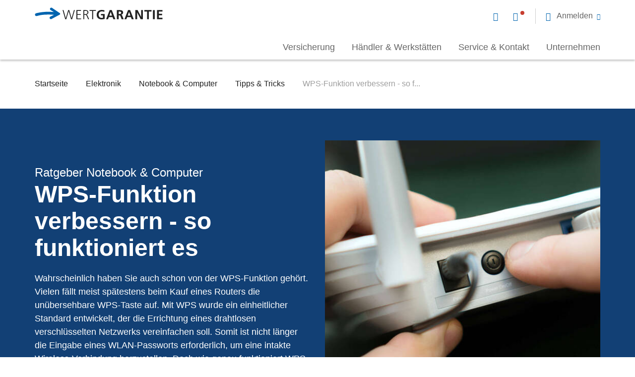

--- FILE ---
content_type: text/html; charset=UTF-8
request_url: https://www.wertgarantie.de/ratgeber/elektronik/notebook-computer/tipps-tricks/wps-funktion-verbessern-so-funktioniert-es
body_size: 23246
content:
<!DOCTYPE html>
<html lang="de" dir="ltr" prefix="content: http://purl.org/rss/1.0/modules/content/  dc: http://purl.org/dc/terms/  foaf: http://xmlns.com/foaf/0.1/  og: http://ogp.me/ns#  rdfs: http://www.w3.org/2000/01/rdf-schema#  schema: http://schema.org/  sioc: http://rdfs.org/sioc/ns#  sioct: http://rdfs.org/sioc/types#  skos: http://www.w3.org/2004/02/skos/core#  xsd: http://www.w3.org/2001/XMLSchema# ">
  <head>
    <meta charset="utf-8" />
<noscript><style>form.antibot * :not(.antibot-message) { display: none !important; }</style>
</noscript><script src="//7rly1rtfh9.kameleoon.eu/kameleoon.js" type="text/javascript" async="true"></script>
<meta name="description" content="WPS-Funktion: Erfahren Sie jetzt, nach welchen Verfahren WPS-Verbindungen aufgebaut werden &amp; wie die Router WPS-Taste optimal genutzt wird." />
<link rel="canonical" href="https://www.wertgarantie.de/ratgeber/elektronik/notebook-computer/tipps-tricks/wps-funktion-verbessern-so-funktioniert-es" />
<meta property="og:title" content="WPS-Funktion verbessern - so funktioniert es" />
<meta property="og:description" content="WPS-Funktion: Erfahren Sie jetzt, nach welchen Verfahren WPS-Verbindungen aufgebaut werden &amp; wie die Router WPS-Taste optimal genutzt wird." />
<meta property="og:image" content="https://www.wertgarantie.de/sites/default/files/media-images/wps-funktion-1.jpeg" />
<meta name="Generator" content="Drupal 10 (https://www.drupal.org)" />
<meta name="MobileOptimized" content="width" />
<meta name="HandheldFriendly" content="true" />
<meta name="viewport" content="width=device-width, initial-scale=1.0, minimum-scale=1.0, maximum-scale=1.0, user-scalable=no" />
<link rel="icon" href="/themes/custom/wawex_theme_de/favicon.ico" type="image/vnd.microsoft.icon" />

    <title>WPS-Funktion verbessern - so funktioniert es</title>
    <link rel="stylesheet" media="all" href="/assets/css/css_nqei-gv9YyLwqshhgZ7BVi7-KGXWa1e6PSR1LGqrNO8.css?delta=0&amp;language=de&amp;theme=wawex_theme_de&amp;include=[base64]" />
<link rel="stylesheet" media="all" href="/assets/css/css__hxJfofZf2Eaa-Q-1000QmX3SVZk5DJbOFnSSc_0RYE.css?delta=1&amp;language=de&amp;theme=wawex_theme_de&amp;include=[base64]" />

    <script type="application/json" data-drupal-selector="drupal-settings-json">{"path":{"baseUrl":"\/","pathPrefix":"","currentPath":"node\/18850","currentPathIsAdmin":false,"isFront":false,"currentLanguage":"de"},"pluralDelimiter":"\u0003","suppressDeprecationErrors":true,"ajaxPageState":{"libraries":"[base64]","theme":"wawex_theme_de","theme_token":null},"ajaxTrustedUrl":[],"kameleoon":{"loadingTimeout":1000},"matomoTagManager":{"container":"container_FJtL0gdx_staging_e2e568b68b3341badc01a7cd"},"service_types":{"chat":"Chat","phone":"Telefon"},"service_times":{"phone":[{"day":1,"day_delta":0,"all_day":false,"starthours":800,"endhours":2000,"comment":"green"},{"day":2,"day_delta":0,"all_day":false,"starthours":800,"endhours":2000,"comment":"green"},{"day":3,"day_delta":0,"all_day":false,"starthours":800,"endhours":2000,"comment":"green"},{"day":4,"day_delta":0,"all_day":false,"starthours":800,"endhours":2000,"comment":"green"},{"day":5,"day_delta":0,"all_day":false,"starthours":800,"endhours":2000,"comment":"green"},{"day":6,"day_delta":0,"all_day":false,"starthours":800,"endhours":1600,"comment":"green"},{"day":1714514400,"day_delta":0,"all_day":false,"starthours":800,"endhours":2000,"comment":"red"},{"day":1715205600,"day_delta":0,"all_day":false,"starthours":800,"endhours":2000,"comment":"red"},{"day":1729807200,"day_delta":0,"all_day":false,"starthours":800,"endhours":1600,"comment":"red"}]},"phone_recall_modal_url":"\/webform\/rueckrufservice","close_btn":"Schlie\u00dfen","cancel_btn":"Abbrechen","path_to_theme":"profiles\/contrib\/wawex\/themes\/wawex_theme","isLayoutBuilder":false,"hasChatWidget":false,"user":{"uid":0,"permissionsHash":"cf3a5bd1e3bf0893ce85126839246b2dad1fd555adea3aae376ff0321b171626"}}</script>
<script src="/assets/js/js_BCB1cF3szKQJpwOUjT75isPcTq-4z8M3i8y29q_5RV0.js?scope=header&amp;delta=0&amp;language=de&amp;theme=wawex_theme_de&amp;include=[base64]"></script>

              <script>
          (function(w,d,s,l,i){w[l]=w[l]||[];w[l].push({'gtm.start':
              new Date().getTime(),event:'gtm.js'});var f=d.getElementsByTagName(s)[0],
            j=d.createElement(s),dl=l!='dataLayer'?'&l='+l:'';j.async=true;j.src=
            'https://www.googletagmanager.com/gtm.js?id='+i+dl;f.parentNode.insertBefore(j,f);
          })(window,document,'script','dataLayer','GTM-KW35VFM');
        </script>
        </head>
  <body class="path-node page-node-type-guide">
          <!-- Google Tag Manager (noscript) -->
      <noscript>
        <iframe src="https://www.googletagmanager.com/ns.html?id=GTM-KW35VFM" height="0" width="0" style="display:none;visibility:hidden"></iframe>
      </noscript>
      <!-- End Google Tag Manager (noscript) -->
            <a href="#main-content" class="visually-hidden focusable skip-link">
      Direkt zum Inhalt
    </a>
    
      <div class="dialog-off-canvas-main-canvas" data-off-canvas-main-canvas>
    <div class="layout-container">
            


<header class="wg-header   " id="header">
  <div class="wg-header__container">
    <div class="wg-header__container-wrapper">
      <div class="wg-header__grid">
        <a href="/" rel="home" class="wg-header__logo">
          <svg width="258" height="25" viewBox="0 0 258 25" fill="none" xmlns="http://www.w3.org/2000/svg">
  <path d="M80.7646 5.35547H79.0103L74.363 21.6534H74.3085L69.634 5.35547H67.4275L62.6712 21.6534H62.6167L58.0457 5.35547H56.1606L61.4726 23.7014H63.6791L68.4626 7.40348H68.5171L73.2189 23.7014H75.3982L80.7646 5.35547Z" fill="#212121"/>
  <path d="M84.0771 23.7014H93.4862V22.1276H85.9132V15.0566H92.7942V13.4775H85.9132V6.92921H93.1647V5.35547H84.0771V23.7014Z" fill="#212121"/>
  <path d="M99.784 6.92921H101.669C104.192 6.92921 106.349 7.11245 106.349 10.109C106.349 12.6583 103.876 13.4721 101.724 13.4721H99.784V6.92921ZM97.948 23.7014H99.784V15.0566H101.299C103.053 15.0566 103.848 15.1374 104.911 17.5034L107.597 23.7068H109.618L106.458 16.6088C105.87 15.3746 105.554 14.5823 104.066 14.3991V14.3452C106.355 14.0541 108.185 12.4804 108.185 10.1144C108.185 6.75135 106.033 5.35547 102.737 5.35547H97.9534V23.7014H97.948Z" fill="#212121"/>
  <path d="M115.851 23.7014H117.681V6.92921H123.157V5.35547H110.375V6.92921H115.851V23.7014Z" fill="#212121"/>
  <path d="M140.536 5.80289C138.94 5.32861 137.24 5.04297 135.088 5.04297C128.79 5.04297 124.911 8.56771 124.911 14.8465C124.911 21.0498 129.084 24.0194 135.088 24.0194C137.082 24.0194 139.125 23.5991 141.098 23.0709V13.1865H133.601V16.0807H137.535V20.8666C136.897 21.0229 136.102 21.1307 135.088 21.1307C131.127 21.1307 128.79 18.3173 128.79 14.5878C128.79 10.8259 131.182 7.93714 135.513 7.93714C137.001 7.93714 138.864 8.25512 140.297 8.90725L140.536 5.80289Z" fill="#212121"/>
  <path d="M155.835 16.6049H150.414L153.1 9.0326H153.154L155.835 16.6049ZM143.876 23.7029H147.728L149.346 19.499H156.865L158.461 23.7029H162.58L155.296 5.35156H151.095L143.876 23.7029Z" fill="#212121"/>
  <path d="M169.161 8.24603H170.382C172.239 8.24603 174.315 8.42928 174.315 10.639C174.315 12.9241 172.218 13.1882 170.382 13.1882H169.161V8.24603ZM165.446 23.7032H169.167V16.0824H170.365C171.934 16.0824 172.408 16.6106 172.942 17.9741L175.176 23.7032H179.322L176.347 16.5243C175.977 15.7105 175.388 14.7081 174.381 14.6326V14.5787C176.745 14.2607 178.205 12.4768 178.205 10.321C178.205 5.22252 173.449 5.35186 169.461 5.35186H165.451V23.7032H165.446Z" fill="#212121"/>
  <path d="M192.834 16.6034H187.413L190.099 9.03112H190.153L192.834 16.6034ZM180.875 23.7014H184.727L186.345 19.4976H193.863L195.46 23.7014H199.578L192.3 5.35547H188.099L180.875 23.7014Z" fill="#212121"/>
  <path d="M202.842 23.7014H206.399V9.97967H206.454L213.553 23.7014H218.091V5.35547H214.534V19.0772H214.479L207.413 5.35547H202.842V23.7014Z" fill="#212121"/>
  <path d="M226.378 23.7014H230.094V8.24425H235.411V5.35547H221.061V8.24425H226.378V23.7014Z" fill="#212121"/>
  <path d="M238.244 23.7014H241.965V5.35547H238.244V23.7014Z" fill="#212121"/>
  <path d="M246.471 23.7014H257.476V20.8126H250.192V15.6602H256.812V12.7661H250.192V8.24425H257.422V5.35547H246.471V23.7014Z" fill="#212121"/>
  <path d="M33.6051 23.4377C32.9949 23.664 32.352 23.664 31.7364 23.4431C31.0554 23.1952 30.5215 22.7047 30.2164 22.0526C29.9113 21.4004 29.884 20.6836 30.1346 20.0046C30.3798 19.3417 30.9192 18.7811 31.5893 18.4739C31.5893 18.4739 37.664 15.3696 38.9661 14.7498L37.9037 14.7228L35.7898 14.6258C31.9107 14.5126 30.6032 14.2647 26.833 14.3186C14.9015 14.4911 10.1289 15.6876 5.21467 17.0511C5.21467 17.0511 2.90465 17.7194 1.95122 17.0296C1.23206 16.5068 0.796202 15.957 0.627308 15.1863C0.458415 14.4156 0.518346 13.715 0.992337 12.9766C1.42819 12.3029 1.98391 11.9688 2.66493 11.7694C2.66493 11.7694 12.5207 8.89139 26.4735 8.68659C30.3362 8.63269 33.0767 8.82132 38.2579 9.20937L38.5303 9.23093L32.145 5.43671C31.4967 5.08639 31.0118 4.49354 30.8102 3.81446C30.6086 3.12461 30.6904 2.4078 31.039 1.77723C31.3877 1.14666 31.9598 0.699326 32.6571 0.494524C33.2837 0.311281 33.9375 0.365176 34.5259 0.629262C34.8963 0.839453 50.647 11.5538 50.647 11.5538C51.1265 12.0604 51.3771 12.3946 51.3226 13.1383C51.279 13.7635 50.8704 14.1138 50.4509 14.421L33.6051 23.4377Z" fill="#0064AF"/>
</svg>

        </a>
        <div class="wg-header__service-bar">
          
<nav class="service-bar service-bar-new" aria-label="Servicemenü" role="navigation" tabindex="0">
      <ul class="menu">
              <li class="menu-item is-contact-modal">
          <a class="contact-modal-button" href="#" title="Open contact modal" aria-label="Open contact modal">
            <span class="visually-hidden">Open contact modal</span>
          </a>
        </li>
                    <li class="menu-item is-chat">
          



<a href="#" class="service-status--chat service-status on" title="Live Chat starten">
  </a>
        </li>
                          <li class="menu-item is-mail">
          <a href="/service/kontakt" title="Kontakt per E-Mail" aria-label="Kontakt per E-Mail">
                      </a>
        </li>
                    <li class="menu-item is-phone">
          


<a href="tel:051171280-123" class="service-status--phone service-status off" title="Kontakt per Telefon">
  </a>
        </li>
                    <li class="menu-item menu-item--expanded is-user">
          <span title="Anmeldung" role="button" tabindex="0" aria-haspopup="true" aria-expanded="false" aria-label="Anmeldung">
            <span class="desc">Anmelden</span>
          </span>
          

      <nav class="menu--header-usermenu wg-header__mobile-service">
          <p class="overhead">WERTGARANTIE Service</p>
<h3 class="title">Für jeden das richtige Portal</h3>
                                                      <ul class="menu">
                                                  <li class="menu-item">
                <a href="https://my.wertgarantie.com/de/de" title="Kundenportal">Kundenportal</a>
                              </li>
                                        <li class="menu-item">
                <a href="https://www.wertgarantie.de/partner" target="_blank" title="Fachhändlerportal">Fachhändlerportal</a>
                              </li>
                      </ul>
                    

              </nav>


        </li>
          </ul>
  </nav>
        </div>

                  <div class="wawex-header__primary">
                          <div class="wawex-header__sidebar">
                                <ul class="wawex-header-contact__container">
                                      <li class="menu-item is-chat">
                      



<a href="#" class="service-status--chat service-status on" title="Live Chat starten">
  <span class="desc">Live Chat</span></a>
                    </li>
                  
                  
                                      <li class="menu-item is-mail">
                      


<a href="/service/kontakt" class="service-status--mail" title="Kontakt per E-Mail">
  <span class="desc">E-Mail</span></a>
                    </li>
                  
                                      <li class="menu-item is-phone">
                      


<a href="tel:051171280-123" class="service-status--phone service-status off" title="Kontakt per Telefon">
  <span class="desc">0511 71280-123</span></a>
                    </li>
                                    </ul>
              </div>
                        

<nav class="menu--main" role="navigation" aria-label="main-menu" tabindex="0">
    <ul class="menu menu-level-0">
                  
        <li class="menu-item menu-item--collapsed" tabindex="0">
          <span>Versicherung</span>
                                
  
  <div class="menu_link_content menu-link-contentmain view-mode-default menu-dropdown menu-dropdown-0 menu-type-default">
                <div class="layout layout--fourcol-section">

          <div  class="layout__region layout__region--first">
        <nav role="navigation" aria-labelledby="-menu">
      
  <h2 id="-menu">Versicherungen</h2>
  

        

<nav class="menu--main" role="navigation" aria-label="main-menu" tabindex="0">
    <ul class="menu menu-level-0">
                  
        <li class="menu-item" tabindex="0">
          <a href="/versicherung/smartphone" data-drupal-link-system-path="taxonomy/term/2">Smartphone</a>
                                
  
  <div class="menu_link_content menu-link-contentmain view-mode-default menu-dropdown menu-dropdown-0 menu-type-default">
                <div class="layout layout--fourcol-section">

          <div  class="layout__region layout__region--first">
        
      </div>
    
    
    
    
  </div>

      </div>



                  </li>
                      
        <li class="menu-item" tabindex="0">
          <a href="/versicherung/tablet" data-drupal-link-system-path="taxonomy/term/5">Tablet</a>
                                
  
  <div class="menu_link_content menu-link-contentmain view-mode-default menu-dropdown menu-dropdown-0 menu-type-default">
                <div class="layout layout--fourcol-section">

          <div  class="layout__region layout__region--first">
        
      </div>
    
    
    
    
  </div>

      </div>



                  </li>
                      
        <li class="menu-item" tabindex="0">
          <a href="https://www.linexo.de/versicherung">E-Bike/Fahrrad</a>
                                
  
  <div class="menu_link_content menu-link-contentmain view-mode-default menu-dropdown menu-dropdown-0 menu-type-default">
                <div class="layout layout--fourcol-section">

          <div  class="layout__region layout__region--first">
        
      </div>
    
    
    
    
  </div>

      </div>



                  </li>
                      
        <li class="menu-item" tabindex="0">
          <a href="/versicherung/hoergeraet" data-drupal-link-system-path="taxonomy/term/6028">Hörgeräte</a>
                                
  
  <div class="menu_link_content menu-link-contentmain view-mode-default menu-dropdown menu-dropdown-0 menu-type-default">
                <div class="layout layout--fourcol-section">

          <div  class="layout__region layout__region--first">
        
      </div>
    
    
    
    
  </div>

      </div>



                  </li>
                      
        <li class="menu-item" tabindex="0">
          <a href="/versicherung" data-drupal-link-system-path="node/10468">Alle Versicherungen</a>
                                
  
  <div class="menu_link_content menu-link-contentmain view-mode-default menu-dropdown menu-dropdown-0 menu-type-default">
                <div class="layout layout--fourcol-section">

          <div  class="layout__region layout__region--first">
        
      </div>
    
    
    
    
  </div>

      </div>



                  </li>
          </ul>

</nav>

  </nav>

      </div>
    
          <div  class="layout__region layout__region--second">
        <nav role="navigation" aria-labelledby="-menu">
      
  <h2 id="-menu">Service &amp; Hilfe</h2>
  

        

<nav class="menu--main" role="navigation" aria-label="main-menu" tabindex="0">
    <ul class="menu menu-level-0">
                  
        <li class="menu-item" tabindex="0">
          <a href="/service/schaden-melden/elektronik" data-drupal-link-system-path="node/20313">Schaden melden</a>
                                
  
  <div class="menu_link_content menu-link-contentmain view-mode-default menu-dropdown menu-dropdown-0 menu-type-default">
                <div class="layout layout--fourcol-section">

          <div  class="layout__region layout__region--first">
        
      </div>
    
    
    
    
  </div>

      </div>



                  </li>
                      
        <li class="menu-item" tabindex="0">
          <a href="/service/diebstahl-melden/elektronik" data-drupal-link-system-path="node/20315">Diebstahl melden</a>
                                
  
  <div class="menu_link_content menu-link-contentmain view-mode-default menu-dropdown menu-dropdown-0 menu-type-default">
                <div class="layout layout--fourcol-section">

          <div  class="layout__region layout__region--first">
        
      </div>
    
    
    
    
  </div>

      </div>



                  </li>
                      
        <li class="menu-item" tabindex="0">
          <a href="/service/haeufige-fragen" data-drupal-link-system-path="node/10458">Häufige Fragen</a>
                                
  
  <div class="menu_link_content menu-link-contentmain view-mode-default menu-dropdown menu-dropdown-0 menu-type-default">
                <div class="layout layout--fourcol-section">

          <div  class="layout__region layout__region--first">
        
      </div>
    
    
    
    
  </div>

      </div>



                  </li>
                      
        <li class="menu-item" tabindex="0">
          <a href="/techmanager" target="_blank" data-drupal-link-system-path="microsite/5">TechManager App</a>
                                
  
  <div class="menu_link_content menu-link-contentmain view-mode-default menu-dropdown menu-dropdown-0 menu-type-default">
                <div class="layout layout--fourcol-section">

          <div  class="layout__region layout__region--first">
        
      </div>
    
    
    
    
  </div>

      </div>



                  </li>
                      
        <li class="menu-item" tabindex="0">
          <a href="/service" data-drupal-link-system-path="node/10677">Alle Services</a>
                                
  
  <div class="menu_link_content menu-link-contentmain view-mode-default menu-dropdown menu-dropdown-0 menu-type-default">
                <div class="layout layout--fourcol-section">

          <div  class="layout__region layout__region--first">
        
      </div>
    
    
    
    
  </div>

      </div>



                  </li>
          </ul>

</nav>

  </nav>

      </div>
    
          <div  class="layout__region layout__region--third">
        <nav role="navigation" aria-labelledby="-menu">
      
  <h2 id="-menu">Ratgeber Welt</h2>
  

        

<nav class="menu--main" role="navigation" aria-label="main-menu" tabindex="0">
    <ul class="menu menu-level-0">
                  
        <li class="menu-item" tabindex="0">
          <a href="/ratgeber/elektronik/smartphone" data-drupal-link-system-path="taxonomy/term/10137">Smartphone</a>
                                
  
  <div class="menu_link_content menu-link-contentmain view-mode-default menu-dropdown menu-dropdown-0 menu-type-default">
                <div class="layout layout--fourcol-section">

          <div  class="layout__region layout__region--first">
        
      </div>
    
    
    
    
  </div>

      </div>



                  </li>
                      
        <li class="menu-item" tabindex="0">
          <a href="/ratgeber/elektronik/apps-programme" data-drupal-link-system-path="taxonomy/term/10136">Apps &amp; Programme</a>
                                
  
  <div class="menu_link_content menu-link-contentmain view-mode-default menu-dropdown menu-dropdown-0 menu-type-default">
                <div class="layout layout--fourcol-section">

          <div  class="layout__region layout__region--first">
        
      </div>
    
    
    
    
  </div>

      </div>



                  </li>
                      
        <li class="menu-item" tabindex="0">
          <a href="/ratgeber/elektronik/unterhaltung-freizeit" data-drupal-link-system-path="taxonomy/term/10140">Unterhaltung &amp; Freizeit</a>
                                
  
  <div class="menu_link_content menu-link-contentmain view-mode-default menu-dropdown menu-dropdown-0 menu-type-default">
                <div class="layout layout--fourcol-section">

          <div  class="layout__region layout__region--first">
        
      </div>
    
    
    
    
  </div>

      </div>



                  </li>
                      
        <li class="menu-item" tabindex="0">
          <a href="/lexikon" data-drupal-link-system-path="node/10433">Lexikon</a>
                                
  
  <div class="menu_link_content menu-link-contentmain view-mode-default menu-dropdown menu-dropdown-0 menu-type-default">
                <div class="layout layout--fourcol-section">

          <div  class="layout__region layout__region--first">
        
      </div>
    
    
    
    
  </div>

      </div>



                  </li>
                      
        <li class="menu-item" tabindex="0">
          <a href="/ratgeber/elektronik" data-drupal-link-system-path="node/19698">Alle Ratgeber</a>
                                
  
  <div class="menu_link_content menu-link-contentmain view-mode-default menu-dropdown menu-dropdown-0 menu-type-default">
                <div class="layout layout--fourcol-section">

          <div  class="layout__region layout__region--first">
        
      </div>
    
    
    
    
  </div>

      </div>



                  </li>
          </ul>

</nav>

  </nav>

      </div>
    
          <div  class="layout__region layout__region--fourth">
        
  <div class="block block--block-content block--block-content8f4fc13c-3a9a-488f-a6c2-fc8a5c504981">
    
                  
      <div class="highlight-block">
  <div class="highlight-block__inner">
    <div class="image">
          <picture>
                  <source srcset="/sites/default/files/styles/highlightbox_l/public/media-images/Nav_Teaser_Linexo_Claim-1.jpg?itok=y4dLQwle 1x, /sites/default/files/styles/highlightbox_l_2x/public/media-images/Nav_Teaser_Linexo_Claim-1.jpg?itok=5rYNyUrP 2x" media="all and (min-width: 768px) and (max-width: 1023px)" type="image/jpeg" width="350" height="451"/>
              <source srcset="/sites/default/files/styles/highlightbox_s/public/media-images/Nav_Teaser_Linexo_Claim-1.jpg?itok=ZV564jyu 1x, /sites/default/files/styles/highlightbox_s_2x/public/media-images/Nav_Teaser_Linexo_Claim-1.jpg?itok=dCpWE1TC 2x" media="all and (min-width: 0px) and (max-width: 767px)" type="image/jpeg" width="150" height="193"/>
                  <img loading="lazy" role="presentation" width="350" height="451" src="/sites/default/files/styles/highlightbox_l/public/media-images/Nav_Teaser_Linexo_Claim-1.jpg?itok=y4dLQwle" alt="Eine Frau steht lächelnd neben ihrem Fahrrad" typeof="foaf:Image" />

  </picture>


    </div>
    <div class="content">
          
    <h2 class="title is-h3">
        Alles rund ums Bike finden Sie jetzt bei linexo
    </h2>

        
  
      <div class="content"><p><span>linexo ist ab sofort die neue Bike-Marke von WERTGARANTIE und Ihr verlässlicher Partner bei allen Fragen der aktiven Mobilität.</span></p></div>
            <div class="buttons one-button">
                          



  <a
    href="https://www.linexo.de"
    class="button is-plain is-linked"
    data-is-file="false"
    
    
  >
    <span>Zu linexo</span>
  </a>
                    </div>
    </div>
  </div>
</div>
  </div>

      </div>
    
  </div>

      </div>



                  </li>
                      
        <li class="menu-item menu-item--collapsed" tabindex="0">
          <span>Händler &amp; Werkstätten</span>
                                
  
  <div class="menu_link_content menu-link-contentmain view-mode-default menu-dropdown menu-dropdown-0 menu-type-default">
                <div class="layout layout--fourcol-section">

          <div  class="layout__region layout__region--first">
        <nav role="navigation" aria-labelledby="-menu">
      
  <h2 id="-menu">Händler- &amp; Werkstattsuche</h2>
  

        

<nav class="menu--main" role="navigation" aria-label="main-menu" tabindex="0">
    <ul class="menu menu-level-0">
                  
        <li class="menu-item" tabindex="0">
          <a href="/haendlersuche" data-drupal-link-system-path="node/20320">Händlersuche</a>
                                
  
  <div class="menu_link_content menu-link-contentmain view-mode-default menu-dropdown menu-dropdown-0 menu-type-default">
                <div class="layout layout--fourcol-section">

          <div  class="layout__region layout__region--first">
        
      </div>
    
    
    
    
  </div>

      </div>



                  </li>
                      
        <li class="menu-item" tabindex="0">
          <a href="/werkstattsuche" data-drupal-link-system-path="node/20321">Werkstattsuche</a>
                                
  
  <div class="menu_link_content menu-link-contentmain view-mode-default menu-dropdown menu-dropdown-0 menu-type-default">
                <div class="layout layout--fourcol-section">

          <div  class="layout__region layout__region--first">
        
      </div>
    
    
    
    
  </div>

      </div>



                  </li>
                      
        <li class="menu-item" tabindex="0">
          <a href="/hws-partnerinformation" data-drupal-link-system-path="node/21065">Information für Partner</a>
                                
  
  <div class="menu_link_content menu-link-contentmain view-mode-default menu-dropdown menu-dropdown-0 menu-type-default">
                <div class="layout layout--fourcol-section">

          <div  class="layout__region layout__region--first">
        
      </div>
    
    
    
    
  </div>

      </div>



                  </li>
                      
        <li class="menu-item" tabindex="0">
          <a href="/ratgeber/elektronik/nachhaltigkeit/recht-auf-reparatur-fuer-elektrogeraete" data-drupal-link-system-path="node/20611">Recht auf Reparatur</a>
                                
  
  <div class="menu_link_content menu-link-contentmain view-mode-default menu-dropdown menu-dropdown-0 menu-type-default">
                <div class="layout layout--fourcol-section">

          <div  class="layout__region layout__region--first">
        
      </div>
    
    
    
    
  </div>

      </div>



                  </li>
          </ul>

</nav>

  </nav>

      </div>
    
          <div  class="layout__region layout__region--second">
        <nav role="navigation" aria-labelledby="-menu">
      
  <h2 id="-menu">Erste Hilfe</h2>
  

        

<nav class="menu--main" role="navigation" aria-label="main-menu" tabindex="0">
    <ul class="menu menu-level-0">
                  
        <li class="menu-item" tabindex="0">
          <a href="https://www.wertgarantie.de/ratgeber/elektronik/smartphone/selbst-reparieren">Handy Selbstreparatur</a>
                                
  
  <div class="menu_link_content menu-link-contentmain view-mode-default menu-dropdown menu-dropdown-0 menu-type-default">
                <div class="layout layout--fourcol-section">

          <div  class="layout__region layout__region--first">
        
      </div>
    
    
    
    
  </div>

      </div>



                  </li>
                      
        <li class="menu-item" tabindex="0">
          <a href="https://www.wertgarantie.de/ratgeber/elektronik/haushalt-garten/selbst-reparieren">Haushalt Selbstreparatur</a>
                                
  
  <div class="menu_link_content menu-link-contentmain view-mode-default menu-dropdown menu-dropdown-0 menu-type-default">
                <div class="layout layout--fourcol-section">

          <div  class="layout__region layout__region--first">
        
      </div>
    
    
    
    
  </div>

      </div>



                  </li>
                      
        <li class="menu-item" tabindex="0">
          <a href="https://www.wertgarantie.de/ratgeber/elektronik/smartphone/reparaturanleitungen">Schritt für Schritt Anleitungen</a>
                                
  
  <div class="menu_link_content menu-link-contentmain view-mode-default menu-dropdown menu-dropdown-0 menu-type-default">
                <div class="layout layout--fourcol-section">

          <div  class="layout__region layout__region--first">
        
      </div>
    
    
    
    
  </div>

      </div>



                  </li>
          </ul>

</nav>

  </nav>

      </div>
    
          <div  class="layout__region layout__region--third">
        <nav role="navigation" aria-labelledby="-menu">
      
  <h2 id="-menu">Ratgeber Welt</h2>
  

        

<nav class="menu--main" role="navigation" aria-label="main-menu" tabindex="0">
    <ul class="menu menu-level-0">
                  
        <li class="menu-item" tabindex="0">
          <a href="https://www.wertgarantie.de/ratgeber/elektronik/nachhaltigkeit">Nachhaltigkeit</a>
                                
  
  <div class="menu_link_content menu-link-contentmain view-mode-default menu-dropdown menu-dropdown-0 menu-type-default">
                <div class="layout layout--fourcol-section">

          <div  class="layout__region layout__region--first">
        
      </div>
    
    
    
    
  </div>

      </div>



                  </li>
                      
        <li class="menu-item" tabindex="0">
          <a href="https://www.wertgarantie.de/ratgeber/elektronik/haushalt-garten">Haushalt &amp; Garten</a>
                                
  
  <div class="menu_link_content menu-link-contentmain view-mode-default menu-dropdown menu-dropdown-0 menu-type-default">
                <div class="layout layout--fourcol-section">

          <div  class="layout__region layout__region--first">
        
      </div>
    
    
    
    
  </div>

      </div>



                  </li>
                      
        <li class="menu-item" tabindex="0">
          <a href="https://www.wertgarantie.de/ratgeber/elektronik/notebook-computer">Notebook &amp; Computer</a>
                                
  
  <div class="menu_link_content menu-link-contentmain view-mode-default menu-dropdown menu-dropdown-0 menu-type-default">
                <div class="layout layout--fourcol-section">

          <div  class="layout__region layout__region--first">
        
      </div>
    
    
    
    
  </div>

      </div>



                  </li>
                      
        <li class="menu-item" tabindex="0">
          <a href="https://www.wertgarantie.de/ratgeber/elektronik/tablet">Tablet</a>
                                
  
  <div class="menu_link_content menu-link-contentmain view-mode-default menu-dropdown menu-dropdown-0 menu-type-default">
                <div class="layout layout--fourcol-section">

          <div  class="layout__region layout__region--first">
        
      </div>
    
    
    
    
  </div>

      </div>



                  </li>
          </ul>

</nav>

  </nav>

      </div>
    
          <div  class="layout__region layout__region--fourth">
        
  <div class="block block--block-content block--block-contentd0d6233c-827f-4e76-87bc-50595e6b61b4">
    
                  
      <div class="highlight-block">
  <div class="highlight-block__inner">
    <div class="image">
          <picture>
                  <source srcset="/sites/default/files/styles/highlightbox_l/public/media-images/nav_teaser_rm.jpg?itok=LB8wFESU 1x, /sites/default/files/styles/highlightbox_l_2x/public/media-images/nav_teaser_rm.jpg?itok=xuuIR7F3 2x" media="all and (min-width: 768px) and (max-width: 1023px)" type="image/jpeg" width="350" height="450"/>
              <source srcset="/sites/default/files/styles/highlightbox_s/public/media-images/nav_teaser_rm.jpg?itok=kL-Kz5AX 1x, /sites/default/files/styles/highlightbox_s_2x/public/media-images/nav_teaser_rm.jpg?itok=jDPu0rjT 2x" media="all and (min-width: 0px) and (max-width: 767px)" type="image/jpeg" width="150" height="193"/>
                  <img loading="lazy" role="presentation" width="350" height="450" src="/sites/default/files/styles/highlightbox_l/public/media-images/nav_teaser_rm.jpg?itok=LB8wFESU" alt="WERTGARANTIE Reparatur-Marktplatz" typeof="foaf:Image" />

  </picture>


    </div>
    <div class="content">
          
    <h2 class="title is-h3">
        Sie sind bereits versichert?
    </h2>

        
  
      <div class="content"><p>Dann melden Sie Ihren Schaden oder Diebstahl schnell und unkompliziert im WERTGARANTIE Kundenportal.</p></div>
            <div class="buttons one-button">
                          



  <a
    href="https://my.wertgarantie.com/de"
    class="button is-plain is-linked"
    data-is-file="false"
    
    
  >
    <span>Zum Kundenportal</span>
  </a>
                    </div>
    </div>
  </div>
</div>
  </div>

      </div>
    
  </div>

      </div>



                  </li>
                      
        <li class="menu-item menu-item--collapsed" tabindex="0">
          <span>Service &amp; Kontakt</span>
                                
  
  <div class="menu_link_content menu-link-contentmain view-mode-default menu-dropdown menu-dropdown-0 menu-type-default">
                <div class="layout layout--fourcol-section">

          <div  class="layout__region layout__region--first">
        <nav role="navigation" aria-labelledby="-menu">
      
  <h2 id="-menu">Services</h2>
  

        

<nav class="menu--main" role="navigation" aria-label="main-menu" tabindex="0">
    <ul class="menu menu-level-0">
                  
        <li class="menu-item" tabindex="0">
          <a href="/service/schaden-melden" data-drupal-link-system-path="node/10460">Schaden melden</a>
                                
  
  <div class="menu_link_content menu-link-contentmain view-mode-default menu-dropdown menu-dropdown-0 menu-type-default">
                <div class="layout layout--fourcol-section">

          <div  class="layout__region layout__region--first">
        
      </div>
    
    
    
    
  </div>

      </div>



                  </li>
                      
        <li class="menu-item" tabindex="0">
          <a href="/service/diebstahl-melden" data-drupal-link-system-path="node/10461">Diebstahl melden</a>
                                
  
  <div class="menu_link_content menu-link-contentmain view-mode-default menu-dropdown menu-dropdown-0 menu-type-default">
                <div class="layout layout--fourcol-section">

          <div  class="layout__region layout__region--first">
        
      </div>
    
    
    
    
  </div>

      </div>



                  </li>
                      
        <li class="menu-item" tabindex="0">
          <a href="/vertragsuebernahme" data-drupal-link-system-path="node/21121">Vertragsübernahme</a>
                                
  
  <div class="menu_link_content menu-link-contentmain view-mode-default menu-dropdown menu-dropdown-0 menu-type-default">
                <div class="layout layout--fourcol-section">

          <div  class="layout__region layout__region--first">
        
      </div>
    
    
    
    
  </div>

      </div>



                  </li>
                      
        <li class="menu-item" tabindex="0">
          <a href="/service/haeufige-fragen" data-drupal-link-system-path="node/10458">Häufige Fragen</a>
                                
  
  <div class="menu_link_content menu-link-contentmain view-mode-default menu-dropdown menu-dropdown-0 menu-type-default">
                <div class="layout layout--fourcol-section">

          <div  class="layout__region layout__region--first">
        
      </div>
    
    
    
    
  </div>

      </div>



                  </li>
                      
        <li class="menu-item" tabindex="0">
          <a href="/service" data-drupal-link-system-path="node/10677">Alle Services</a>
                                
  
  <div class="menu_link_content menu-link-contentmain view-mode-default menu-dropdown menu-dropdown-0 menu-type-default">
                <div class="layout layout--fourcol-section">

          <div  class="layout__region layout__region--first">
        
      </div>
    
    
    
    
  </div>

      </div>



                  </li>
          </ul>

</nav>

  </nav>

      </div>
    
          <div  class="layout__region layout__region--second">
        <nav role="navigation" aria-labelledby="-menu">
      
  <h2 id="-menu">Kontakt</h2>
  

        

<nav class="menu--main" role="navigation" aria-label="main-menu" tabindex="0">
    <ul class="menu menu-level-0">
                  
        <li class="menu-item" tabindex="0">
          <a href="/service/kontakt" data-drupal-link-system-path="node/10455">Kontaktformular</a>
                                
  
  <div class="menu_link_content menu-link-contentmain view-mode-default menu-dropdown menu-dropdown-0 menu-type-default">
                <div class="layout layout--fourcol-section">

          <div  class="layout__region layout__region--first">
        
      </div>
    
    
    
    
  </div>

      </div>



                  </li>
                      
        <li class="menu-item" tabindex="0">
          <a href="https://my.wertgarantie.com/de/de" target="_blank">Zum Kundenportal</a>
                                
  
  <div class="menu_link_content menu-link-contentmain view-mode-default menu-dropdown menu-dropdown-0 menu-type-default">
                <div class="layout layout--fourcol-section">

          <div  class="layout__region layout__region--first">
        
      </div>
    
    
    
    
  </div>

      </div>



                  </li>
                      
        <li class="menu-item" tabindex="0">
          <a href="tel:051171280123" target="_blank" class="icon-phone">0511 71280 123</a>
                                
  
  <div class="menu_link_content menu-link-contentmain view-mode-default menu-dropdown menu-dropdown-0 menu-type-default">
                <div class="layout layout--fourcol-section">

          <div  class="layout__region layout__region--first">
        
      </div>
    
    
    
    
  </div>

      </div>



                  </li>
                      
        <li class="menu-item" tabindex="0">
          <a href="mailto:kunde@wertgarantie.com" target="_blank" class="icon-mail">kunde@wertgarantie.com</a>
                                
  
  <div class="menu_link_content menu-link-contentmain view-mode-default menu-dropdown menu-dropdown-0 menu-type-default">
                <div class="layout layout--fourcol-section">

          <div  class="layout__region layout__region--first">
        
      </div>
    
    
    
    
  </div>

      </div>



                  </li>
          </ul>

</nav>

  </nav>

      </div>
    
          <div  class="layout__region layout__region--third">
        <nav role="navigation" aria-labelledby="-menu">
      
  <h2 id="-menu">Händler &amp; Werkstätten</h2>
  

        

<nav class="menu--main" role="navigation" aria-label="main-menu" tabindex="0">
    <ul class="menu menu-level-0">
                  
        <li class="menu-item" tabindex="0">
          <a href="/haendlersuche" data-drupal-link-system-path="node/20320">Händler suchen</a>
                                
  
  <div class="menu_link_content menu-link-contentmain view-mode-default menu-dropdown menu-dropdown-0 menu-type-default">
                <div class="layout layout--fourcol-section">

          <div  class="layout__region layout__region--first">
        
      </div>
    
    
    
    
  </div>

      </div>



                  </li>
                      
        <li class="menu-item" tabindex="0">
          <a href="/werkstattsuche" data-drupal-link-system-path="node/20321">Werkstatt finden</a>
                                
  
  <div class="menu_link_content menu-link-contentmain view-mode-default menu-dropdown menu-dropdown-0 menu-type-default">
                <div class="layout layout--fourcol-section">

          <div  class="layout__region layout__region--first">
        
      </div>
    
    
    
    
  </div>

      </div>



                  </li>
          </ul>

</nav>

  </nav>

      </div>
    
          <div  class="layout__region layout__region--fourth">
        
  <div class="block block--block-content block--block-content539896d6-a374-4ea9-8e94-388c152b92aa">
    
                  
      <div class="highlight-block">
  <div class="highlight-block__inner">
    <div class="image">
          <picture>
                  <source srcset="/sites/default/files/styles/highlightbox_l/public/media-images/nav_teaser_kundenportal.jpg?itok=Ub3og-Dd 1x, /sites/default/files/styles/highlightbox_l_2x/public/media-images/nav_teaser_kundenportal.jpg?itok=_nV9-yun 2x" media="all and (min-width: 768px) and (max-width: 1023px)" type="image/jpeg" width="350" height="450"/>
              <source srcset="/sites/default/files/styles/highlightbox_s/public/media-images/nav_teaser_kundenportal.jpg?itok=nySEBmuQ 1x, /sites/default/files/styles/highlightbox_s_2x/public/media-images/nav_teaser_kundenportal.jpg?itok=i5w4-3oC 2x" media="all and (min-width: 0px) and (max-width: 767px)" type="image/jpeg" width="150" height="193"/>
                  <img loading="lazy" role="presentation" width="350" height="450" src="/sites/default/files/styles/highlightbox_l/public/media-images/nav_teaser_kundenportal.jpg?itok=Ub3og-Dd" alt="WERTGARANTIE Kundenportal" typeof="foaf:Image" />

  </picture>


    </div>
    <div class="content">
          
    <h2 class="title is-h3">
        Unser Kundenportal
    </h2>

        
  
      <div class="content"><p>Im Kundenportal können Sie Gerätedaten einsehen, einen Schaden melden, den Live-Chat nutzen – und vieles mehr.</p></div>
            <div class="buttons one-button">
                          



  <a
    href="https://my.wertgarantie.com/de"
    class="button is-plain is-linked"
    data-is-file="false"
    
    
  >
    <span>Zum Kundenportal</span>
  </a>
                    </div>
    </div>
  </div>
</div>
  </div>

      </div>
    
  </div>

      </div>



                  </li>
                      
        <li class="menu-item menu-item--collapsed" tabindex="0">
          <span>Unternehmen</span>
                                
  
  <div class="menu_link_content menu-link-contentmain view-mode-default menu-dropdown menu-dropdown-0 menu-type-default">
                <div class="layout layout--fourcol-section">

          <div  class="layout__region layout__region--first">
        <nav role="navigation" aria-labelledby="-menu">
      
  <h2 id="-menu">Über WERTGARANTIE</h2>
  

        

<nav class="menu--main" role="navigation" aria-label="main-menu" tabindex="0">
    <ul class="menu menu-level-0">
                  
        <li class="menu-item" tabindex="0">
          <a href="/ueber-wertgarantie" data-drupal-link-system-path="node/10452">Das Unternehmen</a>
                                
  
  <div class="menu_link_content menu-link-contentmain view-mode-default menu-dropdown menu-dropdown-0 menu-type-default">
                <div class="layout layout--fourcol-section">

          <div  class="layout__region layout__region--first">
        
      </div>
    
    
    
    
  </div>

      </div>



                  </li>
                      
        <li class="menu-item" tabindex="0">
          <a href="/nachhaltigkeit" data-drupal-link-system-path="node/19967">Nachhaltigkeit</a>
                                
  
  <div class="menu_link_content menu-link-contentmain view-mode-default menu-dropdown menu-dropdown-0 menu-type-default">
                <div class="layout layout--fourcol-section">

          <div  class="layout__region layout__region--first">
        
      </div>
    
    
    
    
  </div>

      </div>



                  </li>
                      
        <li class="menu-item" tabindex="0">
          <a href="https://wertgarantie-group.com/karriere/stellenangebote">Stellenangebote</a>
                                
  
  <div class="menu_link_content menu-link-contentmain view-mode-default menu-dropdown menu-dropdown-0 menu-type-default">
                <div class="layout layout--fourcol-section">

          <div  class="layout__region layout__region--first">
        
      </div>
    
    
    
    
  </div>

      </div>



                  </li>
          </ul>

</nav>

  </nav>

      </div>
    
          <div  class="layout__region layout__region--second">
        <nav role="navigation" aria-labelledby="-menu">
      
  <h2 id="-menu">Presse</h2>
  

        

<nav class="menu--main" role="navigation" aria-label="main-menu" tabindex="0">
    <ul class="menu menu-level-0">
                  
        <li class="menu-item" tabindex="0">
          <a href="/presse/pressemeldungen" data-drupal-link-system-path="taxonomy/term/7411">Pressemeldungen</a>
                                
  
  <div class="menu_link_content menu-link-contentmain view-mode-default menu-dropdown menu-dropdown-0 menu-type-default">
                <div class="layout layout--fourcol-section">

          <div  class="layout__region layout__region--first">
        
      </div>
    
    
    
    
  </div>

      </div>



                  </li>
                      
        <li class="menu-item" tabindex="0">
          <a href="/presse/mediathek" data-drupal-link-system-path="taxonomy/term/7356">Mediathek</a>
                                
  
  <div class="menu_link_content menu-link-contentmain view-mode-default menu-dropdown menu-dropdown-0 menu-type-default">
                <div class="layout layout--fourcol-section">

          <div  class="layout__region layout__region--first">
        
      </div>
    
    
    
    
  </div>

      </div>



                  </li>
                      
        <li class="menu-item" tabindex="0">
          <a href="/presse/studien" data-drupal-link-system-path="taxonomy/term/7386">Studien</a>
                                
  
  <div class="menu_link_content menu-link-contentmain view-mode-default menu-dropdown menu-dropdown-0 menu-type-default">
                <div class="layout layout--fourcol-section">

          <div  class="layout__region layout__region--first">
        
      </div>
    
    
    
    
  </div>

      </div>



                  </li>
                      
        <li class="menu-item" tabindex="0">
          <a href="/presse/pressekontakt" data-drupal-link-system-path="taxonomy/term/7414">Pressekontakt</a>
                                
  
  <div class="menu_link_content menu-link-contentmain view-mode-default menu-dropdown menu-dropdown-0 menu-type-default">
                <div class="layout layout--fourcol-section">

          <div  class="layout__region layout__region--first">
        
      </div>
    
    
    
    
  </div>

      </div>



                  </li>
          </ul>

</nav>

  </nav>

      </div>
    
          <div  class="layout__region layout__region--third">
        <nav role="navigation" aria-labelledby="-menu">
      
  <h2 id="-menu">Partner</h2>
  

        

<nav class="menu--main" role="navigation" aria-label="main-menu" tabindex="0">
    <ul class="menu menu-level-0">
                  
        <li class="menu-item" tabindex="0">
          <a href="https://www.wertgarantie.de/partner" target="_blank">Fachhändlerportal</a>
                                
  
  <div class="menu_link_content menu-link-contentmain view-mode-default menu-dropdown menu-dropdown-0 menu-type-default">
                <div class="layout layout--fourcol-section">

          <div  class="layout__region layout__region--first">
        
      </div>
    
    
    
    
  </div>

      </div>



                  </li>
                      
        <li class="menu-item" tabindex="0">
          <a href="/partner/partner-werden" target="_blank" data-drupal-link-system-path="node/19850">Partner werden</a>
                                
  
  <div class="menu_link_content menu-link-contentmain view-mode-default menu-dropdown menu-dropdown-0 menu-type-default">
                <div class="layout layout--fourcol-section">

          <div  class="layout__region layout__region--first">
        
      </div>
    
    
    
    
  </div>

      </div>



                  </li>
                      
        <li class="menu-item" tabindex="0">
          <a href="/partner/digitale-loesungen/elektronik" target="_blank" data-drupal-link-system-path="node/19852">Digitale Lösungen</a>
                                
  
  <div class="menu_link_content menu-link-contentmain view-mode-default menu-dropdown menu-dropdown-0 menu-type-default">
                <div class="layout layout--fourcol-section">

          <div  class="layout__region layout__region--first">
        
      </div>
    
    
    
    
  </div>

      </div>



                  </li>
          </ul>

</nav>

  </nav>

      </div>
    
          <div  class="layout__region layout__region--fourth">
        
  <div class="block block--block-content block--block-content17ddff96-2956-4ccb-94fd-4270b61c59ee">
    
                  
      <div class="highlight-block">
  <div class="highlight-block__inner">
    <div class="image">
          <picture>
                  <source srcset="/sites/default/files/styles/highlightbox_l/public/media-images/nav_teaser_rsw.jpg?itok=1FJ7Ne28 1x, /sites/default/files/styles/highlightbox_l_2x/public/media-images/nav_teaser_rsw.jpg?itok=51wZ9GLZ 2x" media="all and (min-width: 768px) and (max-width: 1023px)" type="image/jpeg" width="350" height="450"/>
              <source srcset="/sites/default/files/styles/highlightbox_s/public/media-images/nav_teaser_rsw.jpg?itok=RsoARcY3 1x, /sites/default/files/styles/highlightbox_s_2x/public/media-images/nav_teaser_rsw.jpg?itok=AVVqZkc1 2x" media="all and (min-width: 0px) and (max-width: 767px)" type="image/jpeg" width="150" height="193"/>
                  <img loading="lazy" role="presentation" width="350" height="450" src="/sites/default/files/styles/highlightbox_l/public/media-images/nav_teaser_rsw.jpg?itok=1FJ7Ne28" alt="Reparieren statt Wegwerfen" typeof="foaf:Image" />

  </picture>


    </div>
    <div class="content">
          
    <h2 class="title is-h3">
        Reparieren statt Wegwerfen.
    </h2>

        
  
      <div class="content"><p>Zusammen für mehr Nachhaltigkeit! Erfahren Sie mehr über unsere Mission gegen Elektroschrott.</p></div>
            <div class="buttons one-button">
                          



  <a
    href="https://reparieren-statt-wegwerfen.de/"
    class="button is-plain is-linked"
    data-is-file="false"
    
    
  >
    <span>Jetzt mehr erfahren</span>
  </a>
                    </div>
    </div>
  </div>
</div>
  </div>

      </div>
    
  </div>

      </div>



                  </li>
          </ul>

</nav>

          </div>

        <a class="wg-header__offcanvas-mega-menu--link" href="#" aria-label="Navigation öffnen" role="button" >
          <svg width="25" height="20" viewBox="0 0 30 20" fill="none" xmlns="http://www.w3.org/2000/svg">
            <path d="M2.53255 19.5H27.8659C28.7367 19.5 29.4492 18.7875 29.4492 17.9167C29.4492 17.0458 28.7367 16.3333 27.8659 16.3333H2.53255C1.66172 16.3333 0.949219 17.0458 0.949219 17.9167C0.949219 18.7875 1.66172 19.5 2.53255 19.5ZM2.53255 11.5833H27.8659C28.7367 11.5833 29.4492 10.8708 29.4492 10C29.4492 9.12917 28.7367 8.41667 27.8659 8.41667H2.53255C1.66172 8.41667 0.949219 9.12917 0.949219 10C0.949219 10.8708 1.66172 11.5833 2.53255 11.5833ZM0.949219 2.08333C0.949219 2.95417 1.66172 3.66667 2.53255 3.66667H27.8659C28.7367 3.66667 29.4492 2.95417 29.4492 2.08333C29.4492 1.2125 28.7367 0.5 27.8659 0.5H2.53255C1.66172 0.5 0.949219 1.2125 0.949219 2.08333Z" fill="#0064AF"/>\n' +
          </svg><span class="visually-hidden">Navigation öffnen</span></a>
        <a class="wg-header__offcanvas-mega-menu--close" href="#" aria-label="Navigation schließen" role="button" >
          <svg xmlns="http://www.w3.org/2000/svg" width="20" height="20" fill="none">
            <path fill="#0064AF" d="M18.924 1.093a1.41 1.41 0 0 0-1.997 0L10 8.006 3.072 1.078a1.41 1.41 0 0 0-1.997 0 1.41 1.41 0 0 0 0 1.998l6.927 6.927-6.927 6.928a1.41 1.41 0 0 0 0 1.997 1.41 1.41 0 0 0 1.997 0L10 12.001l6.927 6.927a1.41 1.41 0 0 0 1.997 0 1.41 1.41 0 0 0 0-1.997l-6.927-6.928 6.927-6.927a1.42 1.42 0 0 0 0-1.983Z"/>
          </svg><span class="visually-hidden">Navigation schließen</span></a>
        
                <div class="wg-header__service-overlay"></div>
      </div>
    </div>
  </div>

  <div class="wg-header__mobile-contact">
  <p class="overhead">WERTGARANTIE Kontakt</p>
  <h3 class="title">So erreichen Sie uns</h3>

  <div class="wg-header__mobile-contact--container">
          <div class="contact-modal--item menu-item is-chat">
        



<a href="#" class="service-status--chat service-status on" title="Live Chat starten">
  <span class="desc">Live Chat</span></a>
      </div>
    
    
          <div class="contact-modal--item">
        <a href="/service/kontakt" title="Kontakt per E-Mail" class="service-status none service-status--mail">
          <span class="desc">E-Mail</span>        </a>
      </div>
    
          <div class="contact-modal--item">
        


<a href="tel:051171280-123" class="service-status--phone service-status off" title="Kontakt per Telefon">
  <span class="desc">0511 71280-123</span></a>
      </div>
      </div>

</div>
  
  
</header>
<div class="wg-header__overlay"></div>

      
    <nav class="breadcrumb wawex-container" tabindex="0" aria-labelledby="system-breadcrumb">
    <span id="system-breadcrumb" class="visually-hidden" aria-hidden="true">Breadcrumb</span>
    <ol itemscope itemtype="http://schema.org/BreadcrumbList">
              <li class="breadcrumb--item" itemprop="itemListElement" itemscope  itemtype="http://schema.org/ListItem">
                      <a class="breadcrumb--item__link" href="/" itemprop="item"><span itemprop="name">Startseite</span></a>
                    <meta itemprop="position" content="1" />
        </li>
              <li class="breadcrumb--item" itemprop="itemListElement" itemscope  itemtype="http://schema.org/ListItem">
                      <a class="breadcrumb--item__link" href="/ratgeber/elektronik" itemprop="item"><span itemprop="name">Elektronik</span></a>
                    <meta itemprop="position" content="2" />
        </li>
              <li class="breadcrumb--item" itemprop="itemListElement" itemscope  itemtype="http://schema.org/ListItem">
                      <a class="breadcrumb--item__link" href="/ratgeber/elektronik/notebook-computer" itemprop="item"><span itemprop="name">Notebook &amp; Computer</span></a>
                    <meta itemprop="position" content="3" />
        </li>
              <li class="breadcrumb--item" itemprop="itemListElement" itemscope  itemtype="http://schema.org/ListItem">
                      <a class="breadcrumb--item__link" href="/ratgeber/elektronik/notebook-computer/tipps-tricks" itemprop="item"><span itemprop="name">Tipps &amp; Tricks</span></a>
                    <meta itemprop="position" content="4" />
        </li>
              <li class="breadcrumb--item" itemprop="itemListElement" itemscope  itemtype="http://schema.org/ListItem">
                      <span class="breadcrumb--item__no-link" itemprop="name" title="WPS-Funktion verbessern - so funktioniert es" tabindex="0" aria-current="page">WPS-Funktion verbessern - so f...</span>
                    <meta itemprop="position" content="5" />
        </li>
          </ol>
  </nav>


  <main>
    <a id="main-content" tabindex="-1"></a>
    <div class="layout-content">
                          <div>
    
  <div id="block-wawex-theme-de-content" class="block block--system block--system-main-block">
    
        
          


  <article about="/ratgeber/elektronik/notebook-computer/tipps-tricks/wps-funktion-verbessern-so-funktioniert-es" class="node node--type-guide node--view-mode-full">
    
    
    
      
      
              <div class="node__content">
          





<div class="blue-dark section has-background-blue-dark wawex-layout wawex-layout--default" data-theme="blue-dark">
  
    
                                      
        
        <div class="layout__region layout__region--content">
          
  <div class="block block--wawex-core block--wawex-stage-block">
    
        
      
<div class="stage stage--content">
  <div class="stage--content__container">
    <div class="stage--content__image">
      <div class="stage--content__image__wrapper">
            <picture>
                  <source srcset="/sites/default/files/styles/stage_node_l/public/media-images/wps-funktion-1.jpeg?h=e5aec6c8&amp;itok=5czokTQN 1x, /sites/default/files/styles/stage_node_l_2x/public/media-images/wps-funktion-1.jpeg?h=e5aec6c8&amp;itok=Fg6G2oCX 2x" media="all and (min-width: 1024px)" type="image/jpeg" width="540" height="540"/>
              <source srcset="/sites/default/files/styles/stage_node_m/public/media-images/wps-funktion-1.jpeg?h=e5aec6c8&amp;itok=9Z-343bt 1x, /sites/default/files/styles/stage_node_m_2x/public/media-images/wps-funktion-1.jpeg?h=e5aec6c8&amp;itok=PPlOZmeG 2x" media="all and (min-width: 768px) and (max-width: 1023px)" type="image/jpeg" width="1023" height="1023"/>
              <source srcset="/sites/default/files/styles/stage_node_s/public/media-images/wps-funktion-1.jpeg?h=e5aec6c8&amp;itok=n9-Znfwp 1x, /sites/default/files/styles/stage_node_s_2x/public/media-images/wps-funktion-1.jpeg?h=e5aec6c8&amp;itok=htOpIkkI 2x" media="all and (min-width: 0px) and (max-width: 767px)" type="image/jpeg" width="767" height="767"/>
                  <img loading="lazy" role="presentation" width="540" height="540" src="/sites/default/files/styles/stage_node_l/public/media-images/wps-funktion-1.jpeg?h=e5aec6c8&amp;itok=5czokTQN" alt="WPS-Funktion - drücken der WPS-Taste" title="WPS-Funktion - drücken der WPS-Taste" typeof="foaf:Image" />

  </picture>


        
      </div>
              <div class="stage--content__image-caption">
            <div class="media-caption">
    WPS-Funktion - drücken der WPS-Taste
          <span>(Bild: Dmitri Maruta - stock.adobe.com)</span>
      </div>
        </div>
          </div>
    <div class="stage--content__content">
          
    <h1 class="title is-h1">
  <span class="pre-title">Ratgeber Notebook &amp; Computer</span>      WPS-Funktion verbessern - so funktioniert es
    </h1>

        
  
      <div class="content"><p><span><span><span>Wahrscheinlich haben Sie auch schon von der WPS-Funktion gehört. Vielen fällt meist spätestens beim Kauf eines Routers die unübersehbare WPS-Taste auf. Mit WPS wurde ein einheitlicher Standard entwickelt, der die Errichtung eines drahtlosen verschlüsselten Netzwerks vereinfachen soll. Somit ist nicht länger die Eingabe eines WLAN-Passworts erforderlich, um eine intakte Wireless-Verbindung herzustellen. Doch wie genau funktioniert WPS und welche Verbindungsmöglichkeiten habe ich? Wir erklären Ihnen, wie Sie eine Router WPS-Taste nutzen können und welche WPS-Verfahren es gibt.</span></span></span></p></div>
                  </div>
  </div>
</div>
  </div>

        </div>
      
        </div>






<div class="transparent section has-background-transparent has-section-padding-top has-section-padding-bottom wawex-layout wawex-layout--default" data-theme="transparent">
  
    
                                                        
        
        <div class="layout__region layout__region--content">
          
  <div class="block block--wawex-paragraph block--paragraphs-block">
    
        
            <div class="content-wrapper has-inner-container">
              <div class="content-wrapper__content">
                                                          <div class="media-content is-media-size-100 has-inner-container">
    <div class="media-content__content-wrapper">
              <div class="media-content__title">
              
    <h2 class="title is-h2">
        Router WPS-Taste: Was kann sie und wofür ist sie da?
    </h2>

        </div>
                  <div class="media-content__content">
          
  
      <div class="content"><p><span><span><span>WPS bedeutet „Wifi Protected Setup“. Das heißt: Mit WPS haben Sie die Möglichkeit, eine schnelle WLAN-Verbindung mit anderen Geräten herzustellen und sparen sich eine zeitaufwendige, manuelle Einrichtung. Denn dank WPS wird die <strong>Eingabe eines WLAN-Passworts überflüssig</strong>, da der WLAN-Sicherheitsschlüssel ganz automatisch übertragen wird. Somit können Sie beispielsweise eine Verbindung zwischen Router und Repeater herstellen. Sobald ein Router also über eine WPS-Funktion verfügt, können Sie von einem <strong>unkomplizierten und schnellen drahtlosen WLAN-Verbindungsaufbau</strong> profitieren. </span></span></span></p>

<h3><span><span><span><span><span>WPS-Funktion am Router: Das sollten Sie wissen</span></span></span></span></span></h3>

<p><span><span><span>Dabei sollten Sie wissen, dass je nach Gerätehersteller, eine WPS-Verbindung mit komplett unterschiedlichen Verfahren hergestellt wird. Auch der Platz der Router WPS-Taste ist von Gerät zu Gerät verschieden. Sie erkennen die WPS-Funktion aber immer an der Aufschrift „WLAN“ oder „WPS“. In manchen Fällen ist die WPS-Funktion auch mit einem kleinen Symbol gekennzeichnet. Außerdem kann eine WPS-Verbindung nur dann hergestellt werden, wenn sowohl das Sende- als auch das Empfangsgerät über eine WPS-Funktion verfügen. <strong>In der Regel genügt für den Verbindungsaufbau das Drücken des WPS-Knopfs</strong> an den zu verbindenden Geräten. Dabei sollten beide Tasten innerhalb von zwei Minuten betätigt werden.</span></span></span></p>

<h3><span><span><span><span><span>Router WPS-Taste: Diese WPS-Verfahren gibt es</span></span></span></span></span></h3>

<p><span><span><span>Es gibt mehrere Verfahren für WPS-Verbindungen. Diese weichen je nach Gerätetyp ab und gestalten sich meistens wie folgt: </span></span></span></p>

<ul>
	<li><span><span><span>PIN-Eingabe: Wenn keine WPS-Verbindung per Knopfdruck möglich ist, kann diese via PIN hergestellt werden. Hierzu verfügt der Router in der Regel über einen <strong>achtstelligen Zifferncode</strong>, der an der Unter- oder Rückseite des Geräts ausfindig gemacht werden kann. Geben Sie diesen einfach im Konfigurationsmenü des jeweiligen Geräts ein, um einen Verbindungsaufbau möglich zu machen. Anschließend kann das Gerät über diesen verbunden werden. Aber Vorsicht: Laut Experten können solche Router-PINs leicht gehackt werden. Deshalb sollten Sie den PIN auf Dauer durch ein eigens konzipiertes Passwort ersetzen.</span></span></span></li>
	<li><span><span><span>PBC: PBC bedeutet „Push-Button-Konfiguration“. Hierbei wird eine WPS-Verbindung durch das Drücken der WPS- oder <a data-entity-substitution="canonical" data-entity-type="node" data-entity-uuid="602dc55b-ca29-4aa9-9903-e9055bd7a805" href="/ratgeber/elektronik/apps-programme/sicherheit/will-jemand-ihr-wlan-hacken-machen-sie-den-check-app" title="Will jemand Ihr WLAN hacken">WLAN</a>-Taste hergestellt. Um PBC zu nutzen, können Sie zunächst die Taste an Ihrem Router drücken und anschließend die Taste an dem Gerät, mit dem sich der Router verbinden soll. <strong>Achten Sie darauf, dass manche Geräte erst für WPS vorbereitet werden müssen</strong>. Nutzen Sie hierzu am besten die Benutzeroberfläche und aktivieren Sie dort den entsprechenden WPS-Menüpunkt. Dabei sollte der Abstand zwischen dem Router und dem zu verbindenden Gerät nicht allzu groß sein. Häufig wird der Versuch eine WPS-Verbindung herzustellen durch eine blinkende LED-Leuchte angezeigt. Daran erkennen Sie dann direkt, ob der Verbindungsaufbau aktiv ist, oder nicht.</span></span></span></li>
	<li><span><span><span>NFC: NFC bedeutet „Near-Field-Communication“. NFC überzeugt mit einer besonders simplen Anwendung. Um NFC zu nutzen, muss dieses zunächst über die Benutzerfläche des Routers aktiviert werden. Nun können Sie ein <span><span><strong><a data-entity-substitution="canonical" data-entity-type="node" data-entity-uuid="a3952c05-652b-4caa-a00a-8bb0cb75fcaf" href="/ratgeber/elektronik/smartphone/news-trends/mobil-bezahlen-mit-nfc-und-dem-smartphone-so-gehts-noch-nicht" title="Mobil bezahlen mit NFC so funktioniert es mit dem Smartphone">NFC-fähiges Smartphone</a></strong></span></span><strong> vor den Router halten, und schon erfolgt eine Verbindung</strong>. Achten Sie hierbei immer darauf, dass das zu verbindende Gerät (in der Regel Smartphone oder <span><span><a data-entity-substitution="canonical" data-entity-type="node" data-entity-uuid="cd65c4a4-27aa-4783-8f60-b6d7d202eadd" href="/ratgeber/elektronik/tablet/das-sind-die-besten-tablets-zum-streamen-ab-100-euro" title="Das sind die besten Tablets zum streamen ab 100 Euro">Tablet</a></span></span>) über einen integriertem NFC-Chip verfügt. Außerdem muss sowohl Ihr Router als auch das WLAN-Gerät diese Funktion unterstützen. </span></span></span></li>
</ul>

<p><strong><span><span><span>Früher wurden ebenso USB-Sticks verwendet</span></span></span></strong><span><span><span>, um eine WLAN-Verbindung aufzubauen. Dabei konnten alle erforderlichen Daten vom jeweiligen Router auf den USB-Stick übertragen werden. Anschließend wird dieser dann an einen PC oder Laptop angeschlossen. Somit wird eine WPS-Verbindung hergestellt. Diese Methode ist aber <strong>deutlich umständlicher</strong> und findet deshalb kaum noch Anwendung.</span></span></span></p></div>
                        </div>
    </div>
  </div>
                                    </div>
      </div>
  </div>

        </div>
      
        </div>






<div class="blue-light section has-background-blue-light has-section-padding-top has-section-padding-bottom wawex-layout wawex-layout--default" data-theme="blue-light">
  
    
                                                        
        
        <div class="layout__region layout__region--content">
          
  <div class="block block--wawex-marketing-actions block--wma-block">
    
                  
      

<div class="cta--block-content cta--block-content__is-media-align-right cta--block-content__has-media">
  <div class="cta--block-content__body">
        
    <h2 class="title is-h3">
        Die Elektrogerätversicherung von WERTGARANTIE
    </h2>

      
  
      <div class="content"><p>Schützen Sie jetzt Ihr Lieblingsgerät und genießen Sie folgende Vorteile einer Elektroversicherung:</p>

<ul data-list-style="is-checked">
	<li>Schutz vor Schäden aller Art und Diebstahl</li>
	<li>Schneller und unkomplizierter Service im Schadenfall</li>
	<li>Niedriger Monatsbeitrag gegenüber teuren Reparaturen oder Neuanschaffungen</li>
</ul></div>
          <div class="buttons one-button">
                                    



  <a
    href="https://www.wertgarantie.de/schuetzen"
    class="button is-primary is-linked"
    data-is-file="false"
    
     target=_self
  >
    <span>Elektrogerät jetzt schützen</span>
  </a>
                    </div>
  </div>
      <div class="cta--block-content__media">
        <img title="Elektroversicherung" alt="Elektroversicherung" loading="lazy" role="presentation" src="/sites/default/files/media-images/cta-ratgeber-fallback.jpeg" width="1920" height="1280" typeof="foaf:Image" />


          </div>
  </div>  </div>

        </div>
      
        </div>






<div class="transparent section has-background-transparent has-section-padding-top has-section-padding-bottom wawex-layout wawex-layout--default" data-theme="transparent">
  
    
                                                        
        
        <div class="layout__region layout__region--content">
          
  <div class="block block--wawex-paragraph block--paragraphs-block">
    
        
            <div class="content-wrapper has-inner-container">
              <div class="content-wrapper__content">
                                                          <div class="media-content is-media-size-100 has-media has-inner-container">
    <div class="media-content__content-wrapper">
              <div class="media-content__title">
              
    <h3 class="title is-h3">
        WLAN-Verbindung bei einem Gerät ohne Display herstellen
    </h3>

        </div>
                    
        <div class="media-content__media">
              <picture>
                  <source srcset="/sites/default/files/styles/content_full_l/public/media-images/wps-funktion-2.jpeg?itok=NflHEIHd 1x, /sites/default/files/styles/content_full_l_2x/public/media-images/wps-funktion-2.jpeg?itok=o1EUl2fc 2x" media="all and (min-width: 1024px)" type="image/jpeg" width="750" height="499"/>
              <source srcset="/sites/default/files/styles/content_full_m/public/media-images/wps-funktion-2.jpeg?itok=TJ5It_nb 1x, /sites/default/files/styles/content_full_m_2x/public/media-images/wps-funktion-2.jpeg?itok=NKRjRabE 2x" media="all and (min-width: 768px) and (max-width: 1023px)" type="image/jpeg" width="993" height="661"/>
              <source srcset="/sites/default/files/styles/content_full_s/public/media-images/wps-funktion-2.jpeg?itok=d4KzZt0D 1x, /sites/default/files/styles/content_full_s_2x/public/media-images/wps-funktion-2.jpeg?itok=Md8G2huX 2x" media="all and (min-width: 0px) and (max-width: 767px)" type="image/jpeg" width="724" height="482"/>
                  <img loading="lazy" role="presentation" width="750" height="499" src="/sites/default/files/styles/content_full_l/public/media-images/wps-funktion-2.jpeg?itok=NflHEIHd" alt="WPS-Funktion verbessern" title="WPS-Funktion verbessern" typeof="foaf:Image" />

  </picture>


                      <div class="media-content__media-caption">
                <div class="media-caption">
    WPS-Funktion verbessern
          <span>(Bild: ifeelstock - stock.adobe.com)</span>
      </div>
            </div>
                  </div>
            <div class="media-content__content">
          
  
      <div class="content"><p><span><span><span>Falls Sie ein WLAN-fähiges Gerät ohne Display an Ihr heimisches Netzwerk anschließen möchten, sollten Sie immer die <strong>zugehörige Betriebsanleitung nutzen</strong>. Denn gerade bei <span><span><a data-entity-substitution="canonical" data-entity-type="node" data-entity-uuid="4e477471-f4cd-47eb-9678-fb8d74a22c35" href="/ratgeber/elektronik/unterhaltung-freizeit/news-trends/das-ps5-release-steht-bevor-das-kann-die-neue-sony-playstation-5" title="Das PS5 Release - alle Infos">Spielkonsolen</a></span></span> und Fernsehgeräten können Sie oftmals eine besonders zügige und simple WPS-Verbindung herstellen. Falls die WPS-Methode nicht funktioniert, ist <strong>meist eine PIN-Eingabe erforderlich</strong>.</span></span></span></p>

<h3><span><span><span><span><span>Probleme mit der WPS-Verbindung? Das können Sie tun</span></span></span></span></span></h3>

<p><span><span><span>Nicht selten kommt es zu Problemen mit der WPS-Verbindung. Doch meist ist die Lösung relativ simpel. Ein besonders häufiger Fehler ist es, die Router WPS-Taste zwar korrekt anzuwenden, dabei aber völlig außer Acht zu lassen, dass das Gerät, welches Sie verbinden möchten, überhaupt kein WPS unterstützt. Prüfen Sie deshalb bereits vor dem Verbindungsversuch, <strong>ob das anzuschließende Gerät überhaupt eine WPS-Funktion bietet</strong>. Falls nicht, sollten Sie eine manuelle Einrichtung mit Hilfe des zugehörigen Handbuchs vornehmen.</span></span></span></p>

<p><span><span><span>Ein weiterer Fehler liegt häufig in einem zu großen Zeitfenster. Denn um eine WPS-Verbindung herzustellen, sollte sowohl die Router WPS-Taste als auch die WPS-Taste des anderen Geräts <strong>innerhalb von zwei Minuten aktiviert werden</strong>. Ebenso können Fehler auftreten, wenn mehrere Wireless Access Points aktiviert wurden und darauf warten, verbunden zu werden.</span></span></span></p></div>
                        </div>
    </div>
  </div>
                                    </div>
      </div>
  </div>

  <div class="block block--wawex-core block--wawex-social-sharing-block">
    
                  
          <div class="content-wrapper has-inner-container">
    <div class="content-wrapper__title block--wawex-social-sharing-block__title">
      <h2 class="title">Teilen</h2>
    </div>
    <div class="social-sharing-block has-inner-container">
      <div class="social-sharing-block__content-wrapper">
                                      <a class="social-sharing-block__link facebook" title="Facebook" href="https://www.facebook.com/sharer/sharer.php?u=https://www.wertgarantie.de/ratgeber/elektronik/notebook-computer/tipps-tricks/wps-funktion-verbessern-so-funktioniert-es?utm_source=social-sharing&amp;utm_medium=facebook&title=Ich habe diesen interessanten Artikel auf wertgarantie.de gefunden:">
              <span class="social-sharing-block__link--icon is-facebook"></span>
            </a>
                                                                                          <a class="social-sharing-block__link twitter" title="Twittern" href="http://twitter.com/intent/tweet?text=Ich habe diesen interessanten Artikel auf wertgarantie.de gefunden:%0ahttps://www.wertgarantie.de/ratgeber/elektronik/notebook-computer/tipps-tricks/wps-funktion-verbessern-so-funktioniert-es?utm_source=social-sharing&amp;utm_medium=twitter">
              <span class="social-sharing-block__link--icon is-twitter"></span>
            </a>
                                                                                          <a class="social-sharing-block__link whatsapp" title="WhatsApp" href="https://wa.me/?text=Ich habe diesen interessanten Artikel auf wertgarantie.de gefunden:%0ahttps://www.wertgarantie.de/ratgeber/elektronik/notebook-computer/tipps-tricks/wps-funktion-verbessern-so-funktioniert-es?utm_source=social-sharing&amp;utm_medium=whatsapp">
              <span class="social-sharing-block__link--icon is-whatsapp"></span>
            </a>
                                                                                          <a class="social-sharing-block__link email" title="E-Mail" href="mailto:?subject=WPS-Funktion verbessern - so funktioniert es&body=Hallo,
ich habe diesen interessanten Artikel auf wertgarantie.de gefunden:%0D%0Ahttps://www.wertgarantie.de/ratgeber/elektronik/notebook-computer/tipps-tricks/wps-funktion-verbessern-so-funktioniert-es?utm_source=social-sharing&amp;utm_medium=email">
              <span class="social-sharing-block__link--icon is-email"></span>
            </a>
                                                                                          
            <a class="social-sharing-block__link clipboard" title="In die Zwischenablage kopieren" href="https://www.wertgarantie.de/ratgeber/elektronik/notebook-computer/tipps-tricks/wps-funktion-verbessern-so-funktioniert-es?utm_source=social-sharing&amp;utm_medium=clipboard">
              <span class="social-sharing-block__link--icon is-clipboard"></span>
            </a>
                        </div>
    </div>
  </div>


<div class="snackbar">
  <div class="snackbar__wrapper">
    <div class="snackbar__text">
    <p>In Zwischenablage kopiert</p>
    </div>
    <button class="snackbar__close"></button>
  </div>
</div>
  </div>

        </div>
      
        </div>












<div class="blue-dark section has-background-blue-dark has-section-padding-top has-section-padding-bottom wawex-layout wawex-layout--default" data-theme="blue-dark">
  
    
                                                                          
        
        <div class="layout__region layout__region--content">
          
  <div class="block block--wawex-repair-instruction block--related-guide-repair-instruction-nodes-block">
    
                  
              
  <div class="content-carousel slick-wrapper" data-cols="3">
    <div class="content-carousel__container">
              <div class="content-carousel__title">
              
    <h2 class="title is-h2">
        Mehr zum Thema
    </h2>

        </div>
                                <div class="slick-container">
                                              <a href="/ratgeber/elektronik/nachhaltigkeit/so-laesst-sich-ihr-alter-router-als-repeater-verwenden" class="card--teaser is-small has-background-none">  <div class="card--teaser__media">
        <picture>
                  <source srcset="/sites/default/files/styles/article_teaser_small_l/public/media-images/alter-router-als-repeater-verwenden-1.jpg?h=5c608e4c&amp;itok=Qkblf4W1 1x, /sites/default/files/styles/article_teaser_small_l_2x/public/media-images/alter-router-als-repeater-verwenden-1.jpg?h=5c608e4c&amp;itok=uwCwYH3T 2x" media="all and (min-width: 1024px)" type="image/jpeg" width="350" height="234"/>
              <source srcset="/sites/default/files/styles/article_teaser_small_m/public/media-images/alter-router-als-repeater-verwenden-1.jpg?h=5c608e4c&amp;itok=m1RX_82t 1x, /sites/default/files/styles/article_teaser_small_m_2x/public/media-images/alter-router-als-repeater-verwenden-1.jpg?h=5c608e4c&amp;itok=XYR2HjM- 2x" media="all and (min-width: 768px) and (max-width: 1023px)" type="image/jpeg" width="993" height="664"/>
              <source srcset="/sites/default/files/styles/article_teaser_small_s/public/media-images/alter-router-als-repeater-verwenden-1.jpg?h=5c608e4c&amp;itok=mSplcNFu 1x, /sites/default/files/styles/article_teaser_small_s_2x/public/media-images/alter-router-als-repeater-verwenden-1.jpg?h=5c608e4c&amp;itok=oPicaff6 2x" media="all and (min-width: 0px) and (max-width: 767px)" type="image/jpeg" width="724" height="484"/>
                  <img loading="lazy" role="presentation" width="350" height="234" src="/sites/default/files/styles/article_teaser_small_l/public/media-images/alter-router-als-repeater-verwenden-1.jpg?h=5c608e4c&amp;itok=Qkblf4W1" alt="Finger drückt auf Router-Knopf" title="Router als Repeater benutzen" typeof="foaf:Image" />

  </picture>


  </div>
<div class="card--teaser__content">
      <ul class="tag-row">
          <li>
                  <span>Netzwerkgerät</span>
              </li>
          <li>
                  <span>Internetverbindung</span>
              </li>
      </ul>
        
    <h3 class="title is-h3">
        So lässt sich Ihr alter Router als Repeater verwenden
    </h3>

    
  
      <div class="content"><p>Mithilfe dieser Tricks können Sie unkompliziert den alten Router als Repeater verwenden. Dies ist auch im Sinne der Nachhaltigkeit und Sparsamkeit eine gute</p>
</div>
  </div>
</a>                            <a href="/ratgeber/elektronik/haushalt-garten/tipps-tricks/wlan-verstaerker-so-kriegen-sie-die-beste-verbindung" class="card--teaser is-small has-background-none">  <div class="card--teaser__media">
        <picture>
                  <source srcset="/sites/default/files/styles/article_teaser_small_l/public/media-images/AdobeStock_977786922_w.jpeg?h=e5aec6c8&amp;itok=fr4UQDMf 1x, /sites/default/files/styles/article_teaser_small_l_2x/public/media-images/AdobeStock_977786922_w.jpeg?h=e5aec6c8&amp;itok=OALikGIi 2x" media="all and (min-width: 1024px)" type="image/jpeg" width="350" height="234"/>
              <source srcset="/sites/default/files/styles/article_teaser_small_m/public/media-images/AdobeStock_977786922_w.jpeg?h=e5aec6c8&amp;itok=5O7ne9bd 1x, /sites/default/files/styles/article_teaser_small_m_2x/public/media-images/AdobeStock_977786922_w.jpeg?h=e5aec6c8&amp;itok=jkMxmhpA 2x" media="all and (min-width: 768px) and (max-width: 1023px)" type="image/jpeg" width="993" height="664"/>
              <source srcset="/sites/default/files/styles/article_teaser_small_s/public/media-images/AdobeStock_977786922_w.jpeg?h=e5aec6c8&amp;itok=mWDq2jq3 1x, /sites/default/files/styles/article_teaser_small_s_2x/public/media-images/AdobeStock_977786922_w.jpeg?h=e5aec6c8&amp;itok=wjWOjzYn 2x" media="all and (min-width: 0px) and (max-width: 767px)" type="image/jpeg" width="724" height="484"/>
                  <img loading="lazy" role="presentation" width="350" height="234" src="/sites/default/files/styles/article_teaser_small_l/public/media-images/AdobeStock_977786922_w.jpeg?h=e5aec6c8&amp;itok=fr4UQDMf" alt="Eine Person steckt einen WLAN-Verstärker in die Steckdose. " title="WLAN-Verstärker - so kriegen Sie die beste Verbindung" typeof="foaf:Image" />

  </picture>


  </div>
<div class="card--teaser__content">
      <ul class="tag-row">
          <li>
                  <span>WLAN</span>
              </li>
          <li>
                  <span>Internetverbindung</span>
              </li>
      </ul>
        
    <h3 class="title is-h3">
        WLAN-Verstärker - so kriegen Sie die beste Verbindung
    </h3>

    
  
      <div class="content"><p><span>Wie sinnvoll sind WLAN-Verstärker? Was kann hingegen ein Repeater? Wir sagen Ihnen, mit welchen Geräten Sie Ihr Internet verstärken.</span></p></div>
  </div>
</a>                            <a href="/ratgeber/elektronik/tablet/das-ipad-verbindet-sich-nicht-mit-dem-wlan" class="card--teaser is-small has-background-none">  <div class="card--teaser__media">
        <picture>
                  <source srcset="/sites/default/files/styles/article_teaser_small_l/public/media-images/ipad-verbindet-sich-nicht-mit-wlan-1.jpg?h=4aca816e&amp;itok=Y9z2LMAi 1x, /sites/default/files/styles/article_teaser_small_l_2x/public/media-images/ipad-verbindet-sich-nicht-mit-wlan-1.jpg?h=4aca816e&amp;itok=xeYKJgMc 2x" media="all and (min-width: 1024px)" type="image/jpeg" width="350" height="234"/>
              <source srcset="/sites/default/files/styles/article_teaser_small_m/public/media-images/ipad-verbindet-sich-nicht-mit-wlan-1.jpg?h=4aca816e&amp;itok=AbU_SYUC 1x, /sites/default/files/styles/article_teaser_small_m_2x/public/media-images/ipad-verbindet-sich-nicht-mit-wlan-1.jpg?h=4aca816e&amp;itok=VWB1Zgx8 2x" media="all and (min-width: 768px) and (max-width: 1023px)" type="image/jpeg" width="993" height="664"/>
              <source srcset="/sites/default/files/styles/article_teaser_small_s/public/media-images/ipad-verbindet-sich-nicht-mit-wlan-1.jpg?h=4aca816e&amp;itok=WsfAywMI 1x, /sites/default/files/styles/article_teaser_small_s_2x/public/media-images/ipad-verbindet-sich-nicht-mit-wlan-1.jpg?h=4aca816e&amp;itok=nCWygv_I 2x" media="all and (min-width: 0px) and (max-width: 767px)" type="image/jpeg" width="724" height="484"/>
                  <img loading="lazy" role="presentation" width="350" height="234" src="/sites/default/files/styles/article_teaser_small_l/public/media-images/ipad-verbindet-sich-nicht-mit-wlan-1.jpg?h=4aca816e&amp;itok=Y9z2LMAi" alt="Frau in modernem Umfeld mit Jeanshemd hält iPad in der Hand" title="iPad mit WLAN verbinden - so geht&#039;s" typeof="foaf:Image" />

  </picture>


  </div>
<div class="card--teaser__content">
      <ul class="tag-row">
          <li>
                  <span>Tablet</span>
              </li>
          <li>
                  <span>WLAN</span>
              </li>
      </ul>
        
    <h3 class="title is-h3">
        Das iPad verbindet sich nicht mit dem WLAN
    </h3>

    
  
      <div class="content"><p>Wenn sich Ihr iPad einfach nicht mit dem WLAN verbinden will, ist das ärgerlich. Wir zeigen, wie Sie das Problem wieder beheben können, damit alles reibungslos</p>
</div>
  </div>
</a>                            <a href="/ratgeber/elektronik/haushalt-garten/tipps-tricks/wlan-wifi-und-co-alle-begriffe-erklaert" class="card--teaser is-small has-background-none">  <div class="card--teaser__media">
        <picture>
                  <source srcset="/sites/default/files/styles/article_teaser_small_l/public/media-images/AdobeStock_565217724_w.jpeg?h=4bb59b82&amp;itok=oH7TAVcO 1x, /sites/default/files/styles/article_teaser_small_l_2x/public/media-images/AdobeStock_565217724_w.jpeg?h=4bb59b82&amp;itok=3dYrJH8A 2x" media="all and (min-width: 1024px)" type="image/jpeg" width="350" height="234"/>
              <source srcset="/sites/default/files/styles/article_teaser_small_m/public/media-images/AdobeStock_565217724_w.jpeg?h=4bb59b82&amp;itok=_OQYTkki 1x, /sites/default/files/styles/article_teaser_small_m_2x/public/media-images/AdobeStock_565217724_w.jpeg?h=4bb59b82&amp;itok=_-Mau2oX 2x" media="all and (min-width: 768px) and (max-width: 1023px)" type="image/jpeg" width="993" height="664"/>
              <source srcset="/sites/default/files/styles/article_teaser_small_s/public/media-images/AdobeStock_565217724_w.jpeg?h=4bb59b82&amp;itok=JvKLynSQ 1x, /sites/default/files/styles/article_teaser_small_s_2x/public/media-images/AdobeStock_565217724_w.jpeg?h=4bb59b82&amp;itok=VCmbCFuT 2x" media="all and (min-width: 0px) and (max-width: 767px)" type="image/jpeg" width="724" height="484"/>
                  <img loading="lazy" role="presentation" width="350" height="234" src="/sites/default/files/styles/article_teaser_small_l/public/media-images/AdobeStock_565217724_w.jpeg?h=4bb59b82&amp;itok=oH7TAVcO" alt="Ein Mann verbindet sein Handy mit dem WLAN." title="WLAN, Wifi und Co. - alle Begriffe erklärt" typeof="foaf:Image" />

  </picture>


  </div>
<div class="card--teaser__content">
      <ul class="tag-row">
          <li>
                  <span>WLAN</span>
              </li>
          <li>
                  <span>Internetverbindung</span>
              </li>
      </ul>
        
    <h3 class="title is-h3">
        WLAN, Wifi und Co. - alle Begriffe erklärt
    </h3>

    
  
      <div class="content"><p><span>Was genau bedeuten WLAN und WiFi eigentlich? Wir klären auf und verraten zudem, wann Sie es ein- oder ausschalten sollten.</span></p></div>
  </div>
</a>                            <a href="/ratgeber/elektronik/apps-programme/news-trends/der-internet-explorer-stellt-seinen-dienst-ein" class="card--teaser is-small has-background-none">  <div class="card--teaser__media">
        <picture>
                  <source srcset="/sites/default/files/styles/article_teaser_small_l/public/media-images/der-internet-explorer-stellt-seinen-dienst-ein-1.jpg?h=06f6671c&amp;itok=G3zlVXIP 1x, /sites/default/files/styles/article_teaser_small_l_2x/public/media-images/der-internet-explorer-stellt-seinen-dienst-ein-1.jpg?h=06f6671c&amp;itok=nyP3_n3l 2x" media="all and (min-width: 1024px)" type="image/jpeg" width="350" height="234"/>
              <source srcset="/sites/default/files/styles/article_teaser_small_m/public/media-images/der-internet-explorer-stellt-seinen-dienst-ein-1.jpg?h=06f6671c&amp;itok=ZkTBR0Ht 1x, /sites/default/files/styles/article_teaser_small_m_2x/public/media-images/der-internet-explorer-stellt-seinen-dienst-ein-1.jpg?h=06f6671c&amp;itok=iQTcEbim 2x" media="all and (min-width: 768px) and (max-width: 1023px)" type="image/jpeg" width="993" height="664"/>
              <source srcset="/sites/default/files/styles/article_teaser_small_s/public/media-images/der-internet-explorer-stellt-seinen-dienst-ein-1.jpg?h=06f6671c&amp;itok=ornkw80m 1x, /sites/default/files/styles/article_teaser_small_s_2x/public/media-images/der-internet-explorer-stellt-seinen-dienst-ein-1.jpg?h=06f6671c&amp;itok=N80KtqWY 2x" media="all and (min-width: 0px) and (max-width: 767px)" type="image/jpeg" width="724" height="484"/>
                  <img loading="lazy" role="presentation" width="350" height="234" src="/sites/default/files/styles/article_teaser_small_l/public/media-images/der-internet-explorer-stellt-seinen-dienst-ein-1.jpg?h=06f6671c&amp;itok=G3zlVXIP" alt="Zwei Hände tippen auf Laptoptastatur, Suchfeld-Hologramm schwebt darüber" title="Internet Explorer stellt den Dienst ein" typeof="foaf:Image" />

  </picture>


  </div>
<div class="card--teaser__content">
      <ul class="tag-row">
          <li>
                  <span>Notebook</span>
              </li>
          <li>
                  <span>Browser</span>
              </li>
      </ul>
        
    <h3 class="title is-h3">
        Der Internet Explorer stellt seinen Dienst ein
    </h3>

    
  
      <div class="content"><p>Der Internet Explorer stellt seinen Dienst ein und beendet damit eine Ära. Edge bleibt weiter bestehen, so dass sich faktisch wenig für Sie ändern wird.</p>
</div>
  </div>
</a>                            <a href="/ratgeber/elektronik/haushalt-garten/tipps-tricks/internet-zu-langsam-so-koennen-sie-ihr-geld-zurueckfordern" class="card--teaser is-small has-background-none">  <div class="card--teaser__media">
        <picture>
                  <source srcset="/sites/default/files/styles/article_teaser_small_l/public/media-images/AdobeStock_600425601_w.jpeg?h=b8f7966e&amp;itok=cyhxjF_i 1x, /sites/default/files/styles/article_teaser_small_l_2x/public/media-images/AdobeStock_600425601_w.jpeg?h=b8f7966e&amp;itok=XHSG79YV 2x" media="all and (min-width: 1024px)" type="image/jpeg" width="350" height="234"/>
              <source srcset="/sites/default/files/styles/article_teaser_small_m/public/media-images/AdobeStock_600425601_w.jpeg?h=b8f7966e&amp;itok=hAgYKOdL 1x, /sites/default/files/styles/article_teaser_small_m_2x/public/media-images/AdobeStock_600425601_w.jpeg?h=b8f7966e&amp;itok=-eLw4q4D 2x" media="all and (min-width: 768px) and (max-width: 1023px)" type="image/jpeg" width="993" height="664"/>
              <source srcset="/sites/default/files/styles/article_teaser_small_s/public/media-images/AdobeStock_600425601_w.jpeg?h=b8f7966e&amp;itok=sEBLTtDr 1x, /sites/default/files/styles/article_teaser_small_s_2x/public/media-images/AdobeStock_600425601_w.jpeg?h=b8f7966e&amp;itok=cBHccADY 2x" media="all and (min-width: 0px) and (max-width: 767px)" type="image/jpeg" width="724" height="484"/>
                  <img loading="lazy" role="presentation" width="350" height="234" src="/sites/default/files/styles/article_teaser_small_l/public/media-images/AdobeStock_600425601_w.jpeg?h=b8f7966e&amp;itok=cyhxjF_i" alt="Eine Person macht einen Internet-Speedtest auf ihrem Smartphone." title="Internet zu langsam? So können Sie Ihr Geld zurückfordern" typeof="foaf:Image" />

  </picture>


  </div>
<div class="card--teaser__content">
      <ul class="tag-row">
          <li>
                  <span>Internetverbindung</span>
              </li>
          <li>
                  <span>Geld sparen</span>
              </li>
      </ul>
        
    <h3 class="title is-h3">
        Internet zu langsam? So können Sie Ihr Geld zurückfordern
    </h3>

    
  
      <div class="content"><p><span>Wir zeigen Ihnen, wie Sie eine Entschädigung für zu langsames Internet einfordern können – jetzt lesen und mehr erfahren!&nbsp;</span></p></div>
  </div>
</a>                            <a href="/ratgeber/elektronik/notebook-computer/tests-empfehlungen/chrome-firefox-edge-und-co-die-top-browser-weltweit" class="card--teaser is-small has-background-none">  <div class="card--teaser__media">
        <picture>
                  <source srcset="/sites/default/files/styles/article_teaser_small_l/public/media-images/chrome-firefox-edge-und-co-die-top-browser-weltweit-1_0.jpg?h=e5aec6c8&amp;itok=ESFPERLX 1x, /sites/default/files/styles/article_teaser_small_l_2x/public/media-images/chrome-firefox-edge-und-co-die-top-browser-weltweit-1_0.jpg?h=e5aec6c8&amp;itok=WDXR6QfC 2x" media="all and (min-width: 1024px)" type="image/jpeg" width="350" height="234"/>
              <source srcset="/sites/default/files/styles/article_teaser_small_m/public/media-images/chrome-firefox-edge-und-co-die-top-browser-weltweit-1_0.jpg?h=e5aec6c8&amp;itok=5WI9b0qY 1x, /sites/default/files/styles/article_teaser_small_m_2x/public/media-images/chrome-firefox-edge-und-co-die-top-browser-weltweit-1_0.jpg?h=e5aec6c8&amp;itok=mrpbFPAt 2x" media="all and (min-width: 768px) and (max-width: 1023px)" type="image/jpeg" width="993" height="664"/>
              <source srcset="/sites/default/files/styles/article_teaser_small_s/public/media-images/chrome-firefox-edge-und-co-die-top-browser-weltweit-1_0.jpg?h=e5aec6c8&amp;itok=yTfv9_Q2 1x, /sites/default/files/styles/article_teaser_small_s_2x/public/media-images/chrome-firefox-edge-und-co-die-top-browser-weltweit-1_0.jpg?h=e5aec6c8&amp;itok=QddQ5waQ 2x" media="all and (min-width: 0px) and (max-width: 767px)" type="image/jpeg" width="724" height="484"/>
                  <img loading="lazy" role="presentation" width="350" height="234" src="/sites/default/files/styles/article_teaser_small_l/public/media-images/chrome-firefox-edge-und-co-die-top-browser-weltweit-1_0.jpg?h=e5aec6c8&amp;itok=ESFPERLX" alt="Chrome, Firefox, Edge und Co. – die Top Browser weltweit " title="Chrome, Firefox, Edge und Co. – die Top Browser weltweit " typeof="foaf:Image" />

  </picture>


  </div>
<div class="card--teaser__content">
      <ul class="tag-row">
          <li>
                  <span>Browser</span>
              </li>
          <li>
                  <span>Internetverbindung</span>
              </li>
      </ul>
        
    <h3 class="title is-h3">
        Chrome, Firefox, Edge und Co. – die Top Browser weltweit 
    </h3>

    
  
      <div class="content"><p>Wir nutzen sie alle: Internet-Browser sind ein wichtiges Werkzeug zum Surfen. Doch es gibt Unterschiede. Wir stellen die beliebtesten Browser in diesem</p></div>
  </div>
</a>                            <a href="/ratgeber/elektronik/haushalt-garten/smarthome/die-besten-wlan-steckdosen-2025-wlan-stecker-im-test" class="card--teaser is-small has-background-none">  <div class="card--teaser__media">
        <picture>
                  <source srcset="/sites/default/files/styles/article_teaser_small_l/public/media-images/AdobeStock_1208983030_w.jpeg?h=e5aec6c8&amp;itok=tn6Y7RoV 1x, /sites/default/files/styles/article_teaser_small_l_2x/public/media-images/AdobeStock_1208983030_w.jpeg?h=e5aec6c8&amp;itok=lOxBtM5X 2x" media="all and (min-width: 1024px)" type="image/jpeg" width="350" height="234"/>
              <source srcset="/sites/default/files/styles/article_teaser_small_m/public/media-images/AdobeStock_1208983030_w.jpeg?h=e5aec6c8&amp;itok=3ocZo4HU 1x, /sites/default/files/styles/article_teaser_small_m_2x/public/media-images/AdobeStock_1208983030_w.jpeg?h=e5aec6c8&amp;itok=qRFQSinC 2x" media="all and (min-width: 768px) and (max-width: 1023px)" type="image/jpeg" width="993" height="664"/>
              <source srcset="/sites/default/files/styles/article_teaser_small_s/public/media-images/AdobeStock_1208983030_w.jpeg?h=e5aec6c8&amp;itok=0nkWq8QN 1x, /sites/default/files/styles/article_teaser_small_s_2x/public/media-images/AdobeStock_1208983030_w.jpeg?h=e5aec6c8&amp;itok=iyl2lTWV 2x" media="all and (min-width: 0px) and (max-width: 767px)" type="image/jpeg" width="724" height="484"/>
                  <img loading="lazy" role="presentation" width="350" height="234" src="/sites/default/files/styles/article_teaser_small_l/public/media-images/AdobeStock_1208983030_w.jpeg?h=e5aec6c8&amp;itok=tn6Y7RoV" alt="Mehrere WLAN-Stecker liegen auf einem Tisch." title="Die besten WLAN-Steckdosen 2025: WLAN-Stecker im Test" typeof="foaf:Image" />

  </picture>


  </div>
<div class="card--teaser__content">
      <ul class="tag-row">
          <li>
                  <span>WLAN</span>
              </li>
          <li>
                  <span>Steckdose</span>
              </li>
      </ul>
        
    <h3 class="title is-h3">
        Die besten WLAN-Steckdosen 2025: WLAN-Stecker im Test
    </h3>

    
  
      <div class="content"><p><span>Entdecken Sie die besten WLAN-Stecker im Test – hier klicken und mehr erfahren!</span></p></div>
  </div>
</a>                            <a href="/ratgeber/elektronik/apps-programme/tipps-tricks/eigene-homepage-erstellen-diese-moeglichkeiten-haben-sie" class="card--teaser is-small has-background-none">  <div class="card--teaser__media">
        <picture>
                  <source srcset="/sites/default/files/styles/article_teaser_small_l/public/media-images/eigene-homepage-erstellen-diese-moeglichkeiten-haben-sie-1.jpg?h=e5aec6c8&amp;itok=d0iwMb8s 1x, /sites/default/files/styles/article_teaser_small_l_2x/public/media-images/eigene-homepage-erstellen-diese-moeglichkeiten-haben-sie-1.jpg?h=e5aec6c8&amp;itok=Y7aWSsKG 2x" media="all and (min-width: 1024px)" type="image/jpeg" width="350" height="234"/>
              <source srcset="/sites/default/files/styles/article_teaser_small_m/public/media-images/eigene-homepage-erstellen-diese-moeglichkeiten-haben-sie-1.jpg?h=e5aec6c8&amp;itok=x0geC9BV 1x, /sites/default/files/styles/article_teaser_small_m_2x/public/media-images/eigene-homepage-erstellen-diese-moeglichkeiten-haben-sie-1.jpg?h=e5aec6c8&amp;itok=gclz62qx 2x" media="all and (min-width: 768px) and (max-width: 1023px)" type="image/jpeg" width="993" height="664"/>
              <source srcset="/sites/default/files/styles/article_teaser_small_s/public/media-images/eigene-homepage-erstellen-diese-moeglichkeiten-haben-sie-1.jpg?h=e5aec6c8&amp;itok=K3ZB7rTG 1x, /sites/default/files/styles/article_teaser_small_s_2x/public/media-images/eigene-homepage-erstellen-diese-moeglichkeiten-haben-sie-1.jpg?h=e5aec6c8&amp;itok=-FINzlI- 2x" media="all and (min-width: 0px) and (max-width: 767px)" type="image/jpeg" width="724" height="484"/>
                  <img loading="lazy" role="presentation" width="350" height="234" src="/sites/default/files/styles/article_teaser_small_l/public/media-images/eigene-homepage-erstellen-diese-moeglichkeiten-haben-sie-1.jpg?h=e5aec6c8&amp;itok=d0iwMb8s" alt="Mann zeigt Frau etwas auf einem Laptop" title="Möchten Sie Ihre eigene Homepage erstellen?" typeof="foaf:Image" />

  </picture>


  </div>
<div class="card--teaser__content">
      <ul class="tag-row">
          <li>
                  <span>Notebook</span>
              </li>
          <li>
                  <span>Internetverbindung</span>
              </li>
      </ul>
        
    <h3 class="title is-h3">
        Eigene Homepage erstellen: Diese Möglichkeiten haben Sie
    </h3>

    
  
      <div class="content"><p><span><span><span><span><span><span>Möchten Sie Ihre eigene Homepage erstellen? Wir erklären Ihnen hier, welche Methoden es gibt und mit welchen Anbietern</span></span></span></span></span></span></p></div>
  </div>
</a>                                    </div>
      <div class="carousel--controls"></div>

      
    </div>
  </div>
    </div>

        </div>
      
        </div>

        </div>
      
      </article>


      </div>

  </div>

                  </div>
  </main>

            
<footer class="footer has-background-grey-brown">
      <div class="footer__section">
      <div class="footer__section--contact">
        
<nav class="menu--footer-meta has-three-columns  " aria-label="Fußzeilen-Meta-Menü" role="navigation" tabindex="0">
  <ul class="menu">
          <li class="menu-item is-mail">
            
    <h2 class="title is-h4">
        E-Mail
    </h2>

        <a href="/service/kontakt" title="Kontakt per E-Mail" aria-label="Kontakt per E-Mail">
          <span class="desc">kunde@wertgarantie.com</span>
        </a>
      </li>
              <li class="menu-item is-phone">
            
    <h2 class="title is-h4">
        Kundenservice
    </h2>

        


<a href="tel:051171280-123" class="service-status--phone service-status off" title="Kontakt per Telefon">
  <span class="desc">0511 71280-123</span></a>
      </li>
              <li class="menu-item menu-item--expanded is-user">
                    
    <h2 class="title is-h4">
        Login
    </h2>

        <span title="Anmeldung" class="footer__usermenu" role="button" tabindex="0" aria-haspopup="true" aria-expanded="false" aria-label="Anmeldung">
          <span class="desc">Anmelden</span>
        </span>
        

  <nav class="menu--header-usermenu">
                            <ul class="menu">
                                  <li class="menu-item">
            <a href="https://my.wertgarantie.com/de/de" title="Kundenportal">Kundenportal</a>
                      </li>
                            <li class="menu-item">
            <a href="https://www.wertgarantie.de/partner" target="_blank" title="Fachhändlerportal">Fachhändlerportal</a>
                      </li>
              </ul>
            

          </nav>

      </li>
      </ul>
</nav>
      </div>
    </div>
        <div class="footer__section">
      <div class="footer__section--menus">
                  <div class="footer__section--menus__menu mobile-collapsible">
                
    <h2 class="title is-h4">
        WERTGARANTIE
    </h2>

            
<nav class="menu--footer" aria-label="footer-menu" role="navigation" tabindex="0">
  
          <ul class="menu">
                          <li class="menu-item">
          <a href="/service/kontakt" data-drupal-link-system-path="node/10455">Kontakt</a>
                  </li>
                      <li class="menu-item">
          <a href="/service/haeufige-fragen" title="Häufige Fragen" data-drupal-link-system-path="node/10458">Häufige Fragen</a>
                  </li>
                      <li class="menu-item">
          <a href="/presse/pressemeldungen" title="Presse" data-drupal-link-system-path="taxonomy/term/7411">Presse</a>
                  </li>
                      <li class="menu-item">
          <a href="/ueber-wertgarantie" title="Über Wertgarantie" data-drupal-link-system-path="node/10452">Über Wertgarantie</a>
                  </li>
                      <li class="menu-item">
          <a href="https://wertgarantie-group.com/karriere/stellenangebote" title="Karriere">Karriere</a>
                  </li>
                      <li class="menu-item">
          <a href="https://partner.wertgarantie.de/home-b2b/Themen/partner/partner-werden.aspx" title="Partner werden">Partner werden</a>
                  </li>
                      <li class="menu-item">
          <a href="https://reparieren-statt-wegwerfen.de/">Reparieren statt Wegwerfen</a>
                  </li>
                      <li class="menu-item">
          <a href="/nachhaltigkeit" data-drupal-link-system-path="node/19967">Nachhaltigkeit</a>
                  </li>
          </ul>
        

  </nav>

          </div>
                          <div class="footer__section--menus__menu mobile-collapsible">
                
    <h2 class="title is-h4">
        Rechtliches
    </h2>

            
<nav class="menu--footer-secondary" aria-label="footer-secondary-menu" role="navigation" tabindex="0">
  
          <ul class="menu">
                          <li class="menu-item">
          <a href="/impressum" title="Impressum" data-drupal-link-system-path="node/10447">Impressum</a>
                  </li>
                      <li class="menu-item">
          <a href="/beschwerdemanagement" data-drupal-link-system-path="node/10450">Beschwerdemanagement</a>
                  </li>
                      <li class="menu-item">
          <a href="/disclaimer" data-drupal-link-system-path="node/10550">Haftungsausschluss</a>
                  </li>
                      <li class="menu-item">
          <a href="/erklaerung-zur-digitalen-barrierefreiheit" data-drupal-link-system-path="node/21087">Barrierefreiheit</a>
                  </li>
          </ul>
        

  </nav>

          </div>
                          <div class="footer__section--menus__menu mobile-collapsible">
                
    <h2 class="title is-h4">
        Datenschutz
    </h2>

            
<nav class="menu--footer-third" aria-label="footer-third-menu" role="navigation" tabindex="0">
  
          <ul class="menu">
                          <li class="menu-item">
          <a href="/datenschutz" data-drupal-link-system-path="node/10449">Datenschutz</a>
                  </li>
                      <li class="menu-item">
          <a href="/datenschutz-facebook" data-drupal-link-system-path="node/10547">Datenschutz Facebook</a>
                  </li>
                      <li class="menu-item">
          <a href="/techmanager/datenschutz" data-drupal-link-system-path="microsite/85">Datenschutz TechManager</a>
                  </li>
                      <li class="menu-item">
          <a href="/service/cookie-einstellungen#/cmpscreen" data-drupal-link-system-path="node/19453">Cookie-Einstellungen</a>
                  </li>
          </ul>
        

  </nav>

          </div>
              </div>
    </div>
      <div class="footer__section">
    <div class="footer__section--copyright with-socials">
                        <div class="footer__section--copyright-socials" role="group" aria-label="Social Media">
                  <a href="https://de-de.facebook.com/WERTGARANTIE" class="socials--social is-facebook"
       target="_blank" title="WERTGARANTIE auf Facebook" aria-labelledby="facebook">
      <span class="visually-hidden" id="facebook" aria-hidden="true">WERTGARANTIE auf Facebook</span>
    </a>
        <a href="https://www.youtube.com/wertgarantie" class="socials--social is-youtube"
       target="_blank" title="WERTGARANTIE auf YouTube" aria-labelledby="youtube">
      <span class="visually-hidden" id="youtube" aria-hidden="true">WERTGARANTIE auf YouTube</span>
    </a>
        <a href="https://www.instagram.com/wertgarantie/" class="socials--social is-instagram"
       target="_blank" title="WERTGARANTIE auf Instagram" aria-labelledby="instagram">
      <span class="visually-hidden" id="instagram" aria-hidden="true">WERTGARANTIE auf Instagram</span>
    </a>
            </div>
                    <a href="https://www.wertgarantie-group.com/" target="_blank" class="footer__section--copyright-group" title="Wertgarantie Group" aria-labelledby="WertgarantieGroup">
        <svg width="215" height="58" viewBox="0 0 215 58" fill="none" xmlns="http://www.w3.org/2000/svg">
  <path d="M45.9531 25.3977H46.8248V21.3891H48.0801V20.6979H46.8248V20.1911C46.8248 19.5576 46.9178 19.0738 47.6732 19.0738C47.8243 19.0738 47.9871 19.0968 48.0917 19.1314L48.1265 18.4287C47.9522 18.4057 47.7662 18.3711 47.5454 18.3711C46.2553 18.3711 45.9531 19.1198 45.9531 20.2602V20.6979H44.8373V21.4006H45.9531V25.3977ZM40.316 23.0478C40.316 22.1494 40.8623 21.2854 41.8037 21.2854C42.7336 21.2854 43.2798 22.1494 43.2798 23.0478C43.2798 23.8887 42.8265 24.8103 41.8037 24.8103C40.7693 24.8103 40.316 23.8887 40.316 23.0478ZM39.3862 23.0478C39.3862 24.3956 40.3741 25.5014 41.8037 25.5014C43.2217 25.5014 44.2097 24.3841 44.2097 23.0478C44.2097 21.6195 43.245 20.5828 41.8037 20.5828C40.3509 20.5828 39.3862 21.6195 39.3862 23.0478ZM33.4935 25.3977H34.3652V23.2552C34.3652 22.0802 34.8766 21.343 35.6553 21.343C35.8064 21.343 35.9807 21.3661 36.1435 21.4237V20.6519C35.9575 20.6173 35.8296 20.5828 35.5623 20.5828C35.0625 20.5828 34.5628 20.9283 34.3303 21.4237H34.307V20.6979H33.4935V25.3977ZM28.9373 22.5986C29.0071 21.9881 29.3557 21.2854 30.2158 21.2854C30.9713 21.2854 31.4014 21.8729 31.4014 22.5986H28.9373ZM31.9592 24.338C31.75 24.5108 31.0759 24.8103 30.4948 24.8103C29.6696 24.8103 28.9373 24.1767 28.9373 23.2437H32.3196C32.3196 21.7347 31.8082 20.5943 30.2275 20.5943C28.8908 20.5943 28.0075 21.5734 28.0075 22.9672C28.0075 24.4992 28.7746 25.5129 30.4599 25.5129C31.2386 25.5129 31.6222 25.3286 31.9592 25.2134V24.338ZM26.2292 23.0248C26.2525 23.762 25.8573 24.7987 24.9158 24.7987C23.9279 24.7987 23.5211 23.8311 23.5211 23.0478C23.5211 22.1724 23.9744 21.2739 24.9275 21.2739C25.8689 21.2854 26.2408 22.1724 26.2292 23.0248ZM22.6494 25.3977H23.4862V24.7296H23.5095C23.7419 25.0752 24.2766 25.5014 25.1251 25.5014C26.5547 25.5014 27.159 24.2458 27.159 22.9557C27.159 21.6886 26.4849 20.5828 25.1134 20.5828C24.2882 20.5828 23.8117 20.9053 23.5444 21.343H23.5211V18.4863H22.6494V25.3977ZM14.374 25.3977H15.2457V23.0248C15.2457 22.1494 15.5944 21.2854 16.4893 21.2854C17.1983 21.2854 17.3378 22.0111 17.3378 22.5986V25.3977H18.2095V23.0248C18.2095 22.1494 18.5582 21.2854 19.4531 21.2854C20.1621 21.2854 20.3016 22.0111 20.3016 22.5986V25.3977H21.1733V22.3797C21.1733 21.3545 20.7316 20.5828 19.5229 20.5828C19.0928 20.5828 18.3722 20.8247 18.0584 21.4928C17.8027 20.8592 17.2564 20.5828 16.7102 20.5828C16.0128 20.5828 15.5363 20.8362 15.1992 21.3776H15.176V20.6979H14.3624V25.3977H14.374ZM9.81785 22.5986C9.88759 21.9881 10.2363 21.2854 11.0964 21.2854C11.8518 21.2854 12.2819 21.8729 12.2819 22.5986H9.81785ZM12.8398 24.338C12.6306 24.5108 11.9564 24.8103 11.3869 24.8103C10.5617 24.8103 9.81785 24.1767 9.81785 23.2437H13.2001C13.2001 21.7347 12.6887 20.5943 11.108 20.5943C9.77136 20.5943 8.88803 21.5734 8.88803 22.9672C8.88803 24.4992 9.65513 25.5129 11.3404 25.5129C12.1192 25.5129 12.5027 25.3286 12.8398 25.2134V24.338ZM0.53125 25.3977H1.46107V19.834H1.48432L3.63453 25.3977H4.54111L6.69132 19.834H6.71457V25.3977H7.64439V18.9701H6.11018L4.11107 24.3149L2.07708 18.9701H0.53125V25.3977Z" fill="white"/>
  <path d="M121.222 50.5449C121.222 48.5176 122.408 46.5593 124.186 46.5593C125.244 46.5593 126.034 47.2044 126.034 48.5867C126.034 50.6256 125.011 52.699 123.279 52.699C121.885 52.699 121.222 51.6623 121.222 50.5449ZM118.258 57.0993H119.781L120.769 52.5032H120.804C121.187 53.4362 122.047 53.92 123.5 53.92C126.255 53.92 127.661 51.4665 127.661 48.46C127.661 46.6976 126.58 45.3383 124.709 45.3383C123.558 45.3383 122.373 45.753 121.78 46.7897H121.745L122.024 45.5341H120.595C120.478 46.4326 120.316 47.3311 120.153 48.2526L118.258 57.0993ZM118.072 45.5341H116.55L115.678 49.658C115.469 50.6716 114.539 52.699 112.668 52.699C111.726 52.699 111.157 52.0539 111.157 51.2015C111.157 51.0287 111.192 50.7062 111.238 50.4297L112.261 45.5341H110.738L109.832 49.8538C109.739 50.3146 109.634 50.8675 109.634 51.3513C109.634 53.0906 110.785 53.92 112.389 53.92C113.83 53.92 114.725 53.1943 115.213 52.4225H115.248L114.992 53.7242H116.422C116.492 53.2404 116.585 52.8142 116.643 52.4686L118.072 45.5341ZM101.092 50.3837C101.092 48.6788 102.091 46.5593 104.125 46.5593C105.508 46.5593 106.229 47.6997 106.229 48.9207C106.229 50.7638 104.927 52.699 103.207 52.699C101.766 52.699 101.092 51.6853 101.092 50.3837ZM99.4644 50.28C99.4644 52.7105 100.952 53.9315 103.23 53.9315C106.194 53.9315 107.856 51.7199 107.856 48.9323C107.856 46.686 106.415 45.3498 104.195 45.3498C101.15 45.3383 99.4644 47.5385 99.4644 50.28ZM92.9673 53.7242H94.4898L95.3499 49.6925C95.5591 48.6788 96.489 46.6515 98.3602 46.6515C98.4764 46.6515 98.7205 46.6976 99.0111 46.8128L99.3482 45.4765C99.0576 45.3613 98.8019 45.3268 98.6508 45.3268C97.2096 45.3268 96.3146 46.0525 95.8265 46.8243H95.7916L96.0473 45.5226H94.6177C94.548 46.0064 94.455 46.4441 94.3969 46.7782L92.9673 53.7242ZM92.1537 42.9654C91.3866 42.6659 90.3754 42.3203 88.6785 42.3203C83.7969 42.3203 81.8907 46.0525 81.8907 48.794C81.8907 52.3419 84.1921 53.92 87.2024 53.92C88.5506 53.92 89.3874 53.7472 90.1313 53.586L91.4447 47.5961H87.5046L87.1791 48.9092H89.5502L88.8063 52.3649C88.4692 52.4801 87.7951 52.5032 87.4581 52.5032C85.2497 52.5032 83.5993 51.3282 83.5993 48.8747C83.5993 46.2368 85.273 43.7372 88.7017 43.7372C89.9686 43.7372 90.9681 44.0251 91.6539 44.3477L92.1537 42.9654Z" fill="white"/>
  <path d="M200.375 36.9273H206.71V35.5105H201.991V31.8129H206.291V30.396H201.991V27.1246H206.71V25.7077H200.375V36.9273ZM195.296 36.9273H196.923V25.7077H195.296V36.9273ZM188.055 36.9273H189.671V27.1246H193.192V25.7077H184.533V27.1246H188.055V36.9273ZM173.91 36.9273H175.526V27.7005H175.561L180.686 36.9273H182.767V25.7077H181.14V34.7387H181.105L176.107 25.7077H173.899V36.9273H173.91ZM168.366 32.7805H163.856L166.111 27.2167L168.366 32.7805ZM160.486 36.9273H162.194L163.345 34.0936H168.889L170.04 36.9273H171.806L167.018 25.7077H165.321L160.486 36.9273ZM152.873 27.1246H154.43C155.918 27.1246 156.697 27.7697 156.697 28.7833C156.697 29.8546 155.79 30.5342 154.244 30.5342H152.861V27.1246H152.873ZM151.246 36.9273H152.861V31.9511H153.838C154.698 31.9511 155.232 31.9511 155.732 33.0454L157.464 36.9388H159.312L157.173 32.4694C156.813 31.7783 156.569 31.5364 156.069 31.3406V31.306C157.383 31.0872 158.405 30.1196 158.405 28.7488C158.405 26.0648 156.255 25.7077 154.012 25.7077H151.246V36.9273ZM145.783 32.7805H141.273L143.528 27.2167L145.783 32.7805ZM137.903 36.9273H139.6L140.75 34.0936H146.294L147.445 36.9273H149.212L144.435 25.7077H142.738L137.903 36.9273ZM135.683 26.0879C134.741 25.7653 134.009 25.5234 132.359 25.5234C128.907 25.5234 126.373 27.8157 126.373 31.2715C126.373 34.8424 128.756 37.1232 132.336 37.1232C134.102 37.1232 135.171 36.8352 135.787 36.6278V30.7992H131.778V32.1124H134.16V35.522C133.753 35.6026 133.463 35.7178 132.347 35.7178C129.999 35.7178 128.082 33.9669 128.082 31.3291C128.082 28.8179 129.813 26.9403 132.428 26.9403C133.881 26.9403 134.741 27.1937 135.543 27.7121L135.683 26.0879ZM120.689 36.9273H122.305V27.1246H125.827V25.7077H117.168V27.1246H120.689V36.9273ZM109.857 27.1246H111.415C112.902 27.1246 113.681 27.7697 113.681 28.7833C113.681 29.8546 112.774 30.5342 111.229 30.5342H109.845V27.1246H109.857ZM108.241 36.9273H109.857V31.9511H110.833C111.693 31.9511 112.228 31.9511 112.728 33.0454L114.46 36.9388H116.308L114.169 32.4694C113.809 31.7783 113.565 31.5364 113.065 31.3406V31.306C114.378 31.0872 115.401 30.1196 115.401 28.7488C115.401 26.0648 113.239 25.7077 111.008 25.7077H108.23V36.9273H108.241ZM98.92 36.9273H105.254V35.5105H100.536V31.8129H104.836V30.396H100.536V27.1246H105.254V25.7077H98.92V36.9273ZM84.1475 36.9273H86.3209L88.7966 27.1246H88.8314L91.2955 36.9273H93.3876L96.8744 25.7077H95.1542L92.4461 35.3262H92.4113L89.9589 25.7193H87.6575L85.24 35.3262H85.2051L82.497 25.7193H80.7188L84.1475 36.9273Z" fill="white"/>
  <path d="M59.4811 18.4536C59.4811 28.6364 67.8146 36.8956 78.0892 36.8956C78.4844 36.8956 78.8912 36.8841 79.2747 36.8495C70.7552 36.2736 64.0256 28.9129 64.0256 19.905C64.0256 10.5284 71.3363 2.92585 80.3673 2.92585C89.1541 2.92585 96.3137 10.1253 96.6856 19.1562C96.6973 18.9143 96.7089 18.6839 96.7089 18.442C96.7089 8.25918 88.3754 0 78.1008 0C67.803 0.0115191 59.4811 8.2707 59.4811 18.4536Z" fill="white"/>
  <path d="M209.195 25.3312C209.195 26.8517 210.439 28.0727 211.973 28.0727C213.507 28.0727 214.751 26.8517 214.751 25.3312C214.751 23.8107 213.507 22.5781 211.973 22.5781C210.439 22.5781 209.195 23.8107 209.195 25.3312ZM209.579 25.3312C209.579 23.995 210.648 22.9352 211.961 22.9352C213.275 22.9352 214.344 23.995 214.344 25.3312C214.344 26.6674 213.275 27.7271 211.961 27.7271C210.648 27.7271 209.579 26.6674 209.579 25.3312ZM211.241 24.0756H212.031C212.415 24.0756 212.775 24.1908 212.775 24.6285C212.775 25.0662 212.449 25.1814 212.031 25.1814H211.241V24.0756ZM210.88 26.8978H211.241V25.504H211.915L212.845 26.8978H213.263L212.333 25.504C212.763 25.4349 213.124 25.1814 213.124 24.6285C213.124 24.0641 212.81 23.7531 212.101 23.7531H210.88V26.8978Z" fill="white"/>
</svg>

        <span class="visually-hidden" id="WertgarantieGroup" aria-hidden="true">Wertgarantie Group</span>
      </a>

      <div class="footer__section--copyright-copyright" tabindex="0" aria-labelledby="copyrightLabel" role="contentinfo">
        <span id="copyrightLabel">2025 WERTGARANTIE SE</span>
      </div>
    </div>
  </div>
</footer>
      
</div>

  </div>

    
    <script src="/assets/js/js_wEaU00e0eOpaeqaVSczH5K2friTbiMcRjZr_pvAAKTM.js?scope=footer&amp;delta=0&amp;language=de&amp;theme=wawex_theme_de&amp;include=[base64]"></script>
<script src="/libraries/friendlycaptcha--sdk/site.min.js?v=0.1.32" async defer type="module"></script>
<script src="/libraries/friendlycaptcha--sdk/site.compat.min.js?v=0.1.32" async defer nomodule></script>
<script src="/assets/js/js_dYWxcklGRNhNMtgGWnSjTJ7gTkCGhyOwIk7zC_i6XRg.js?scope=footer&amp;delta=3&amp;language=de&amp;theme=wawex_theme_de&amp;include=[base64]"></script>
<script src="/profiles/contrib/wawex/themes/wawex_theme/pattern-lab/source/_patterns/protons/libraries/iframe-resizer/assets/iframeResizer.js" async></script>
<script src="https://userlike-cdn-widgets.s3-eu-west-1.amazonaws.com/5755f14e09274b049e880c15f3f03e502460c6fea0af45189327dc07c8bdf593.js" async></script>
<script src="/assets/js/js_GDhSaM_RhbHdnT5iBY2xNXBxhTr9TO039rprPfe5VuU.js?scope=footer&amp;delta=6&amp;language=de&amp;theme=wawex_theme_de&amp;include=[base64]"></script>

  </body>
</html>
